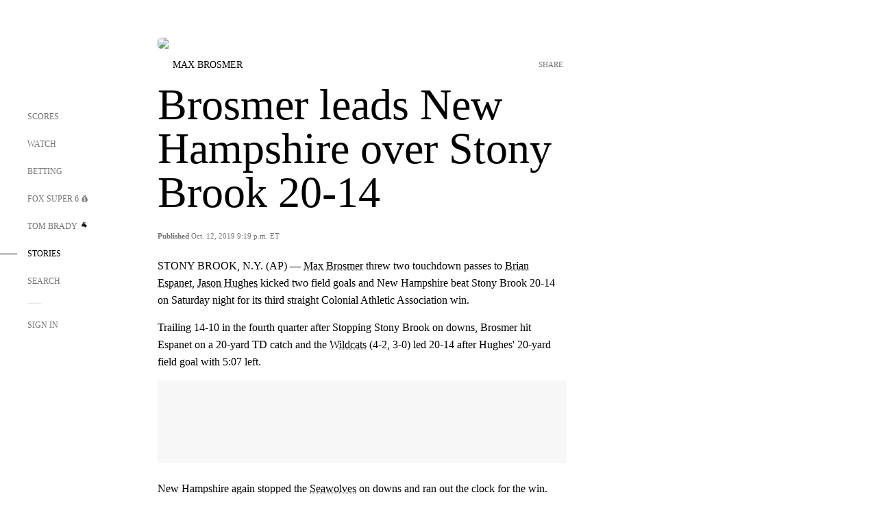

--- FILE ---
content_type: text/html;charset=utf-8
request_url: https://www.foxsports.com/stories/college-football/brosmer-leads-new-hampshire-over-stony-brook-20-14
body_size: 48651
content:
<!DOCTYPE html><html  lang="en-US" prefix="og: &quot;http://ogp.me/ns# fb: http://ogp.me/ns/fb#&quot;"><head><meta charset="UTF-8">
<meta name="viewport" content="width=device-width, initial-scale=1.0, maximum-scale=5.0, minimum-scale=1.0, user-scalable=yes">
<script type="importmap">{"imports":{"#entry":"/_nuxt/uF9dytqq.js"}}</script>
<title>Brosmer leads New Hampshire over Stony Brook 20-14 | FOX Sports</title>
<link rel="preconnect" href="https://statics.foxsports.com/static/orion/" crossorigin="anonymous">
<link rel="preconnect" href="https://fonts.googleapis.com" crossorigin="anonymous">
<link rel="preconnect" href="https://tags.tiqcdn.com/utag/foxcorp/fscom-main/prod/utag.js">
<link rel="preconnect" href="https://global.ketchcdn.com">
<link rel="preconnect" href="https://cdn.ketchjs.com">
<link rel="preconnect" href="https://www.google-analytics.com/analytics.js">
<link rel="preconnect" href="https://www.googletagmanager.com">
<link rel="preconnect" href="https://www.gstatic.com">
<link rel="preconnect" href="https://cdn.segment.com">
<script type="text/javascript" async>!function() {
            window.semaphore=window.semaphore || [],
            window.ketch=function() {
              window.semaphore.push(arguments)
            };
            var e=document.createElement("script");
            e.type="text/javascript",
            e.src="https://global.ketchcdn.com/web/v3/config/fds/fox_sports_web_fscom/boot.js",
            e.defer=e.async=!0,
            document.getElementsByTagName("head")[0].appendChild(e)
          }();</script>
<script type="text/javascript" async>(function(d, h){
            var apiKey = "d05807e0a0814e4fb0e91401ac0367d5"
            // TODO: Set a timeout in milliseconds for the anti-flicker.
            var timeout = 1000; 
            // Hides the page and loads the script. Shows page if script fails to load,
            // otherwise the script shows the page.
            var id = "amp-exp-css";
            try {
              if (!d.getElementById(id)) {
                var st = d.createElement("style");
                st.id = id;
                st.innerText = "* { visibility: hidden !important; background-image: none !important; }";
                h.appendChild(st);
                window.setTimeout(function () {st.remove()}, timeout);
                var sc = d.createElement("script");
                sc.src = "https://cdn.amplitude.com/script/"+apiKey+".experiment.js";
                sc.async = true;
                sc.onerror = function () {st.remove()};
                h.insertBefore(sc, d.currentScript || h.lastChild);
              }
            } catch {console.error(e)}
          })(document, document.head);</script>
<script src="//strike.fox.com/static/sports/display/loader.js" async data-hid="strike-script"></script>
<script type="text/javascript" async data-hid="heap">(function () {
        let t=0,s=50
        function x(d){if(localStorage.xid||t>10000){d();return}t+=s;setTimeout(()=>{x(d)},s)}
        x(() => {
          window.heap=window.heap||[],heap.load=function(e,t){window.heap.appid = e,
          window.heap.config = t = t ||
          {};var r=t.forceSSL||"https:"===document.location.protocol,a=document.createElement("script");
          a.type="text/javascript",a.async=!0,a.src=(r?"https:":"http:")+"//cdn.heapanalytics.com/js/heap-"+e+".js";
          var n=document.getElementsByTagName("script")[0];n.parentNode.insertBefore(a,n);
          for(var o=function(e){return function(){heap.push([e].concat(Array.prototype.slice.call(arguments, 0)))}},
          p=["addEventProperties","addUserProperties","clearEventProperties","identify","removeEventProperty","setEventProperties","track","unsetEventProperty"],
          c=0;c<p.length;c++)heap[p[c]]=o(p[c])};
          heap.load("479232849", {rewrite: function(props) {
              if (props.event_properties) {
                if (!props.event_properties.custom) {
                    props.event_properties.custom = {};
                }
                props.event_properties.custom = Object.assign({}, props.event_properties.custom, {original_user_id: heap.userId});
              }
              return props;
            }
          });
          var id=localStorage._WIS_userJWT && JSON.parse(localStorage._WIS_userJWT).item.profileId
          if(id){heap.identify(id)}
        })
      })()
    </script>
<link rel="stylesheet" href="https://fonts.googleapis.com/css?family=Open+Sans:400,400i,600,600i,700,700i,800,800i&display=swap" media="print" onload="this.onload=null;this.removeAttribute(&quot;media&quot;);">
<style>.nav-item-container[data-v-6cc44afe]{cursor:pointer}.nav-item-container .horizontal-nav-item[data-v-6cc44afe]{transition:color .15s ease-out}.nav-item-container .link-forward[data-v-6cc44afe]{height:20px;transition:transform .15s ease-out;width:20px}.nav-item-container:hover .horizontal-nav-item[data-v-6cc44afe]{color:#000}.nav-item-container:hover .link-forward[data-v-6cc44afe]{transform:translate(4px)}</style>
<style>.footer-title[data-v-1e8d06a1]{padding:0 0 15px;text-transform:uppercase}.footer-title[data-v-1e8d06a1],.item-title[data-v-1e8d06a1]{font-family:FANtastic-FOX-Cond;font-size:14px}</style>
<style>.footer-regions-columns[data-v-4f828922]{display:flex;justify-content:space-between;justify-self:end;padding:26px 0 0;width:100%}</style>
<style>.footer-region[data-v-0bde84a8]{border-top:1px solid rgba(5,5,5,.1)}</style>
<style>.personalized-newsletter-wrapper[data-v-45455246]{padding:20px 15px}.personalized-newsletter[data-v-45455246]{background:#0059b5;bottom:0;color:#fff;gap:20px;height:102px;left:0;padding:20px 15px;position:fixed;width:100vw;z-index:10}@media only screen and (max-width:767px){.personalized-newsletter[data-v-45455246]{flex-direction:row;flex-wrap:wrap;gap:12px;height:120px;width:auto}}.entities[data-v-45455246]{display:flex;flex-wrap:wrap;justify-content:center;max-width:130px}@media only screen and (max-width:767px){.entities[data-v-45455246]{flex:1 1 30%;max-width:80px;max-width:100px}}.details[data-v-45455246]{max-width:380px}@media only screen and (max-width:767px){.details[data-v-45455246]{flex:1 1 50%;max-width:100%}}.sign-up[data-v-45455246]{align-items:center;background:#000;border-radius:70px;display:flex;font-size:14px;gap:5px;height:30px;justify-content:center;padding:10px 20px;width:110px}@media only screen and (max-width:767px){.sign-up[data-v-45455246]{width:100%}}.title[data-v-45455246]{font-size:23px;margin-bottom:7.5px}@media only screen and (max-width:767px){.title[data-v-45455246]{font-size:14px}}.desc[data-v-45455246]{font-size:14px}@media only screen and (max-width:767px){.desc[data-v-45455246]{font-size:12px}}.image-logo-container[data-v-45455246]{background:linear-gradient(0deg,#0003,#0003),#0059b5;border:1px solid #000;border-radius:50%;box-sizing:border-box;height:51px;margin-left:-8px;overflow:hidden;padding:5px;width:51px}.image-logo-container img[data-v-45455246]{width:100%}@media only screen and (max-width:767px){.image-logo-container[data-v-45455246]{height:34px;width:34px}}.close-icon-white[data-v-45455246]{align-self:flex-start;display:flex;height:12px;opacity:.6;width:12px}@media only screen and (min-width:768px){.close-icon-white[data-v-45455246]{position:absolute;right:75px}}</style>
<style>.fscom-container.layout-article-content .ap-layout[data-v-bdcf8c76]{margin-left:auto;margin-right:auto;padding-left:0}</style>
<style>.no-padding[data-v-746446fd]{padding:0}.content-type-display[data-v-746446fd]{border-bottom:1px solid #e5e5e5;padding:15px 0 5px}.reactions-container[data-v-746446fd]{color:#0059b5;display:flex;font-weight:400;gap:10px}</style>
<style>.ar[data-v-cacb8665]{display:flex;grid-gap:15px;align-items:center;padding-bottom:20px;transition:all .3s}.ar.event-ar[data-v-cacb8665]{grid-gap:10px}.ar img.img-fluid[data-v-cacb8665]{border-radius:5px;height:auto;max-height:61px;min-width:108px;-o-object-fit:cover;object-fit:cover;transition:transform .3s ease}.ar .article-title[data-v-cacb8665],.ar h3[data-v-cacb8665]{padding:0;transition:all .3s}.ar:hover .article-title[data-v-cacb8665],.ar:hover h3[data-v-cacb8665]{color:#474747;text-decoration:underline}.carousel__slide[data-v-cacb8665],ul[data-v-cacb8665]{flex-direction:column}.carousel__slide[data-v-cacb8665]{justify-content:flex-start}</style>
<style>@media screen and (max-width:768px){.no-data-message[data-v-f6bfd3c1]{height:500px}}</style>
<style>.no-separator[data-v-5b59eb7a]{padding-left:0}.no-separator[data-v-5b59eb7a]:before{content:""}.feed-header-container[data-v-5b59eb7a]{color:#000;gap:16px;grid-template-columns:auto;grid-template-rows:16px auto 31px;height:auto;min-height:auto;position:relative}.feed-header-container .info-text[data-v-5b59eb7a]{align-self:center;color:#757575}</style>
<style>.f-l[data-v-c5a94214]{animation:pulsate-c5a94214 2s infinite both;transition:all .3s}@keyframes pulsate-c5a94214{0%,to{opacity:1}50%{opacity:.6}}</style>
<style>.interaction-bar-container[data-v-b4f021e6]{color:#0059b5;display:flex;font-weight:400;gap:10px}.interaction-bar-container .comments-container[data-v-b4f021e6]{align-items:center;border:1px solid #e5e5e5;border-radius:100px;box-sizing:border-box;display:flex;font-family:ProximaNova;font-size:12px;gap:3px;height:28px;padding:0 10px}</style>
<style>.contributor-accordion[data-v-2958d9fc]{align-items:center;border-bottom:1px solid #e5e5e5;cursor:pointer;display:flex;justify-content:space-between;margin-bottom:10px;padding-bottom:20px}.contributor-wrapper[data-v-2958d9fc]{justify-content:space-between;position:relative;width:100%}.article-contributors.is-acc .contributor-wrapper[data-v-2958d9fc]:after{background:#e5e5e5;bottom:0;content:"";display:block;height:1px;position:absolute;right:0;width:calc(100% - 46px)}.contributor-accordion-images[data-v-2958d9fc]{display:flex}.headshot-wrapper[data-v-2958d9fc]{background-color:#fff}.headshot-wrapper+.headshot-wrapper[data-v-2958d9fc]{margin-left:-15px}.is-collapsed[data-v-2958d9fc]{display:none}.button-favorite[data-v-2958d9fc]{background:transparent;border:none;height:36px;padding:0;width:36px}.button-favorite .favorite-star[data-v-2958d9fc]{height:20px;width:20px}.contributor-fav[data-v-2958d9fc]{align-items:center;display:flex}.contributor-wrapper[data-v-2958d9fc]:last-child:after{background:#e5e5e5;bottom:0;content:"";display:block;height:1px;position:absolute;right:0;width:100%!important}.add-contr[data-v-2958d9fc]{border-bottom:1px solid #e5e5e5}</style>
<style>.next-article-toast[data-v-a82f6483]{background:#fff;bottom:0;box-shadow:0 0 10px #00000026;height:84px;justify-content:center;left:0;padding:0 25px 10px;position:fixed;right:0;z-index:2}.next-article-toast .text[data-v-a82f6483]{padding-top:10px}.next-article-toast.adhesion-unit-present[data-v-a82f6483]{bottom:50px}img[data-v-a82f6483]{padding:20px 10px 0 0}.link-forward[data-v-a82f6483]{position:relative;right:2;top:35px}.title[data-v-a82f6483]{display:-webkit-box;overflow:hidden;-webkit-line-clamp:2;-webkit-box-orient:vertical}</style>
<style>.entity-fav-icon[data-v-5af20ebe]{margin-left:12px}</style>
<style>.external-comments-container[data-v-14082917]{overflow-x:scroll;position:relative;-ms-overflow-style:none;scrollbar-width:none}.external-comments-container[data-v-14082917]::-webkit-scrollbar{display:none}@media screen and (min-width:1024px){.external-comments-container[data-v-14082917]{max-width:647px}}.external-comments-overlay[data-v-14082917]{background:transparent;border:none;cursor:pointer;inset:0;padding:0;position:absolute;z-index:1}</style>
<link rel="stylesheet" href="/_nuxt/entry.DSPFf9Jp.css" crossorigin>
<link rel="stylesheet" href="/_nuxt/StoryBadge.CJLgiN5c.css" crossorigin>
<link rel="stylesheet" href="/_nuxt/filterSingleArticleProps.COzj8dLw.css" crossorigin>
<link rel="stylesheet" href="/_nuxt/NextArticleToast.DLvQdXFU.css" crossorigin>
<link rel="stylesheet" href="/_nuxt/TrendingArticles.DPccI0BZ.css" crossorigin>
<link rel="stylesheet" href="/_nuxt/carousel.DfvV8wSQ.css" crossorigin>
<link rel="preload" href="https://statics.foxsports.com/static/orion/fonts/fs-FANtastic-FOX/FS-FANtastic-FOX.woff2" as="font" crossorigin="anonymous">
<link rel="preload" href="https://statics.foxsports.com/static/orion/fonts/fs-FANtastic-FOX-Cond/FS-FANtastic-FOX-Cond.woff2" as="font" crossorigin="anonymous">
<link rel="preload" href="https://statics.foxsports.com/static/orion/fonts/haas/HaasGrotTextR-55Roman.otf" as="font" crossorigin="anonymous">
<link rel="preload" href="https://statics.foxsports.com/static/orion/fonts/proxima-nova/ProximaNova-Regular.otf" as="font" crossorigin="anonymous">
<link rel="preload" as="image" href="https://statics.foxsports.com/static/orion/images/defaults/story-card.jpg" imagesrcset="https://statics.foxsports.com/static/orion/images/defaults/story-card.jpg, https://statics.foxsports.com/static/orion/images/defaults/story-card.jpg 2x" media="(min-width: 1024px)">
<link rel="preload" as="image" href="https://statics.foxsports.com/static/orion/images/defaults/story-card.jpg" imagesrcset="https://statics.foxsports.com/static/orion/images/defaults/story-card.jpg, https://statics.foxsports.com/static/orion/images/defaults/story-card.jpg 2x" media="(min-width: 500px) and (max-width: 768px)">
<link rel="preload" as="image" href="https://statics.foxsports.com/static/orion/images/defaults/story-card.jpg" imagesrcset="https://statics.foxsports.com/static/orion/images/defaults/story-card.jpg, https://statics.foxsports.com/static/orion/images/defaults/story-card.jpg 2x" media="(min-width: 768px) and (max-width: 1023px)">
<link rel="preload" as="image" href="https://statics.foxsports.com/static/orion/images/defaults/story-card.jpg" imagesrcset="https://statics.foxsports.com/static/orion/images/defaults/story-card.jpg, https://statics.foxsports.com/static/orion/images/defaults/story-card.jpg 2x" media="(max-width: 499px)">
<link rel="modulepreload" as="script" crossorigin href="/_nuxt/uF9dytqq.js">
<link rel="modulepreload" as="script" crossorigin href="/_nuxt/UDLl1x7k.js">
<link rel="modulepreload" as="script" crossorigin href="/_nuxt/9EQj_YR7.js">
<link rel="modulepreload" as="script" crossorigin href="/_nuxt/DKfimjEE.js">
<link rel="modulepreload" as="script" crossorigin href="/_nuxt/B_9NSM9v.js">
<link rel="modulepreload" as="script" crossorigin href="/_nuxt/flpufBj8.js">
<link rel="modulepreload" as="script" crossorigin href="/_nuxt/ChG3eLJ9.js">
<link rel="modulepreload" as="script" crossorigin href="/_nuxt/BemOjWoH.js">
<link rel="modulepreload" as="script" crossorigin href="/_nuxt/LJT57rfc.js">
<link rel="modulepreload" as="script" crossorigin href="/_nuxt/8uEoLh64.js">
<link rel="modulepreload" as="script" crossorigin href="/_nuxt/DrOPTG0J.js">
<link rel="modulepreload" as="script" crossorigin href="/_nuxt/CPwDztP1.js">
<link rel="modulepreload" as="script" crossorigin href="/_nuxt/BylnaH6S.js">
<link rel="modulepreload" as="script" crossorigin href="/_nuxt/DDVMjp5N.js">
<link rel="modulepreload" as="script" crossorigin href="/_nuxt/DvMBCncC.js">
<link rel="modulepreload" as="script" crossorigin href="/_nuxt/C1IYjFJt.js">
<link rel="modulepreload" as="script" crossorigin href="/_nuxt/CCCUfbIX.js">
<link rel="modulepreload" as="script" crossorigin href="/_nuxt/N8-QomvG.js">
<link rel="modulepreload" as="script" crossorigin href="/_nuxt/BRmRQSeB.js">
<link rel="modulepreload" as="script" crossorigin href="/_nuxt/CPcgIbBu.js">
<link rel="modulepreload" as="script" crossorigin href="/_nuxt/B40iGseY.js">
<link rel="modulepreload" as="script" crossorigin href="/_nuxt/B62yTzzz.js">
<link rel="modulepreload" as="script" crossorigin href="/_nuxt/DxLoiGhy.js">
<link rel="modulepreload" as="script" crossorigin href="/_nuxt/BOVWJ5_K.js">
<link rel="modulepreload" as="script" crossorigin href="/_nuxt/OIdKG0IM.js">
<link rel="modulepreload" as="script" crossorigin href="/_nuxt/CSo1R0D2.js">
<link rel="modulepreload" as="script" crossorigin href="/_nuxt/Pq7N0dlD.js">
<link rel="modulepreload" as="script" crossorigin href="/_nuxt/C6oUdzTU.js">
<link rel="modulepreload" as="script" crossorigin href="/_nuxt/BBHjEFBg.js">
<link rel="modulepreload" as="script" crossorigin href="/_nuxt/CKucIgbB.js">
<link rel="modulepreload" as="script" crossorigin href="/_nuxt/D7AYH7Og.js">
<link rel="modulepreload" as="script" crossorigin href="/_nuxt/DxTm1C7a.js">
<script src="https://b2b-static.oddschecker.com/oc-widgets/oc-connect-widget/index.js" defer type="module" data-hid="fairplay"></script>
<script type="text/javascript" src="https://prod.fennec.atp.fox/js/fennec.js" defer></script>
<script src="https://statics.foxsports.com/static/orion/js/segment-analytics.js" defer data-hid="segment"></script>
<script src="https://statics.foxsports.com/static/orion/js/video-loader.js" defer data-hid="videoLoader"></script>
<link rel="dns-prefetch" href="https://cdn.heapanalytics.com">
<link rel="dns-prefetch" href="//static.chartbeat.com">
<link rel="dns-prefetch" href="https://prod.fennec.atp.fox/js/fennec.js">
<link rel="dns-prefetch" href="https://d2yyd1h5u9mauk.cloudfront.net">
<link rel="dns-prefetch" href="https://snippet.minute.ly">
<link rel="dns-prefetch" href="//player.fox.com">
<link rel="dns-prefetch" href="https://b.fssta.com">
<link rel="dns-prefetch" href="https://a57.foxsports.com">
<link rel="dns-prefetch" href="https://www.youtube.com">
<link rel="dns-prefetch" href="//strike.fox.com/static/sports">
<link rel="dns-prefetch" href="//cdn.taboola.com">
<link rel="dns-prefetch" href="//apv-launcher.minute.ly">
<link rel="dns-prefetch" href="https://apv-static.minute.ly">
<link rel="prefetch" as="style" crossorigin href="/_nuxt/VideoTags.BolR0GUa.css">
<link rel="prefetch" as="style" crossorigin href="/_nuxt/VideoPlaylistItem.DPbdiSSf.css">
<link rel="prefetch" as="script" crossorigin href="/_nuxt/B_L6sQYI.js">
<link rel="prefetch" as="script" crossorigin href="/_nuxt/goTRVQ9q.js">
<link rel="prefetch" as="script" crossorigin href="/_nuxt/Cvj6lyJR.js">
<link rel="prefetch" as="script" crossorigin href="/_nuxt/B0EffI4M.js">
<link rel="prefetch" as="script" crossorigin href="/_nuxt/CHJNrcc6.js">
<link rel="prefetch" as="script" crossorigin href="/_nuxt/UAxYFGYq.js">
<link rel="prefetch" as="script" crossorigin href="/_nuxt/DGjkoeYl.js">
<link rel="prefetch" as="script" crossorigin href="/_nuxt/DQa2BVRg.js">
<link rel="prefetch" as="script" crossorigin href="/_nuxt/cbcfn19W.js">
<link rel="prefetch" as="script" crossorigin href="/_nuxt/BlEeQn-_.js">
<link rel="prefetch" as="script" crossorigin href="/_nuxt/DlkvQl0i.js">
<link rel="prefetch" as="script" crossorigin href="/_nuxt/DZCrth6a.js">
<link rel="prefetch" as="style" crossorigin href="/_nuxt/event-player-pill.BBuFP1gU.css">
<link rel="prefetch" as="style" crossorigin href="/_nuxt/NewsPost.Dv77q0r9.css">
<link rel="prefetch" as="style" crossorigin href="/_nuxt/VideoFooterCarousel.B3k6ubie.css">
<link rel="prefetch" as="style" crossorigin href="/_nuxt/navService.BvBs5Vwi.css">
<link rel="prefetch" as="style" crossorigin href="/_nuxt/SecondaryNavigationContent.BlPmQdjq.css">
<link rel="prefetch" as="script" crossorigin href="/_nuxt/DDSd1g-B.js">
<link rel="prefetch" as="script" crossorigin href="/_nuxt/DBUfcOqV.js">
<link rel="prefetch" as="script" crossorigin href="/_nuxt/CzICVTPq.js">
<link rel="prefetch" as="script" crossorigin href="/_nuxt/BqJVEzGB.js">
<link rel="prefetch" as="script" crossorigin href="/_nuxt/iCfYwmyf.js">
<link rel="prefetch" as="script" crossorigin href="/_nuxt/BA6oEyIu.js">
<link rel="prefetch" as="script" crossorigin href="/_nuxt/BP0WAZda.js">
<link rel="prefetch" as="script" crossorigin href="/_nuxt/DWdhdNEn.js">
<link rel="prefetch" as="script" crossorigin href="/_nuxt/B9csEMMa.js">
<link rel="prefetch" as="script" crossorigin href="/_nuxt/B8L3eyHv.js">
<link rel="prefetch" as="script" crossorigin href="/_nuxt/By_9kbMl.js">
<link rel="prefetch" as="script" crossorigin href="/_nuxt/DuO3R9gQ.js">
<link rel="prefetch" as="script" crossorigin href="/_nuxt/B7L_cy1_.js">
<link rel="prefetch" as="script" crossorigin href="/_nuxt/DN--Sact.js">
<link rel="prefetch" as="script" crossorigin href="/_nuxt/CiZ8yY5j.js">
<link rel="prefetch" as="script" crossorigin href="/_nuxt/CptzKmlz.js">
<link rel="prefetch" as="script" crossorigin href="/_nuxt/CM7fF6YE.js">
<link rel="prefetch" as="script" crossorigin href="/_nuxt/DBhpVf5L.js">
<link rel="prefetch" as="script" crossorigin href="/_nuxt/C46SbgZN.js">
<link rel="prefetch" as="script" crossorigin href="/_nuxt/BDvncwkP.js">
<link rel="prefetch" as="script" crossorigin href="/_nuxt/BXXBQYRs.js">
<link rel="prefetch" as="script" crossorigin href="/_nuxt/W1xi6m-g.js">
<link rel="prefetch" as="script" crossorigin href="/_nuxt/BLU51144.js">
<link rel="prefetch" as="script" crossorigin href="/_nuxt/CJBzltZI.js">
<link rel="prefetch" as="script" crossorigin href="/_nuxt/CGGwF5II.js">
<link rel="prefetch" as="script" crossorigin href="/_nuxt/DwCRWsfP.js">
<link rel="prefetch" as="script" crossorigin href="/_nuxt/B-zNxOhj.js">
<link rel="prefetch" as="script" crossorigin href="/_nuxt/zbChqe46.js">
<link rel="prefetch" as="script" crossorigin href="/_nuxt/i4SwtdXG.js">
<link rel="prefetch" as="script" crossorigin href="/_nuxt/BIhd1HD_.js">
<link rel="prefetch" as="script" crossorigin href="/_nuxt/CPqVAgrY.js">
<link rel="prefetch" as="script" crossorigin href="/_nuxt/ChjWH6Zp.js">
<link rel="prefetch" as="script" crossorigin href="/_nuxt/CqqG08aw.js">
<link rel="prefetch" as="script" crossorigin href="/_nuxt/BLPk-hnI.js">
<link rel="prefetch" as="script" crossorigin href="/_nuxt/D31R2Umi.js">
<link rel="prefetch" as="script" crossorigin href="/_nuxt/CT9bQIw6.js">
<link rel="prefetch" as="script" crossorigin href="/_nuxt/oVscPNHT.js">
<link rel="prefetch" as="script" crossorigin href="/_nuxt/BgpjVBC_.js">
<link rel="prefetch" as="script" crossorigin href="/_nuxt/Byd4bgoO.js">
<link rel="prefetch" as="script" crossorigin href="/_nuxt/CVJ9AKwz.js">
<link rel="prefetch" as="script" crossorigin href="/_nuxt/3fCBDSBr.js">
<link rel="prefetch" as="script" crossorigin href="/_nuxt/EIstahwy.js">
<link rel="prefetch" as="script" crossorigin href="/_nuxt/DlJwQ9E4.js">
<link rel="prefetch" as="script" crossorigin href="/_nuxt/CRxdDjmM.js">
<link rel="prefetch" as="script" crossorigin href="/_nuxt/BHHmyx31.js">
<link rel="prefetch" as="script" crossorigin href="/_nuxt/aUTN9F48.js">
<link rel="prefetch" as="script" crossorigin href="/_nuxt/qykjrl_c.js">
<link rel="prefetch" as="script" crossorigin href="/_nuxt/DiCL1EVL.js">
<link rel="prefetch" as="script" crossorigin href="/_nuxt/X8MXzexR.js">
<link rel="prefetch" as="script" crossorigin href="/_nuxt/Bql5Fv0o.js">
<link rel="prefetch" as="script" crossorigin href="/_nuxt/90hM1iiA.js">
<link rel="prefetch" as="script" crossorigin href="/_nuxt/B0Z0cSNO.js">
<link rel="prefetch" as="script" crossorigin href="/_nuxt/F4YxWZqG.js">
<link rel="prefetch" as="script" crossorigin href="/_nuxt/DxlpCEy4.js">
<link rel="prefetch" as="script" crossorigin href="/_nuxt/aewH-ILO.js">
<link rel="prefetch" as="script" crossorigin href="/_nuxt/B8W03q_o.js">
<link rel="prefetch" as="script" crossorigin href="/_nuxt/BrBbAmBs.js">
<link rel="prefetch" as="script" crossorigin href="/_nuxt/2uwKOTP8.js">
<link rel="prefetch" as="script" crossorigin href="/_nuxt/C1dzas1m.js">
<link rel="prefetch" as="script" crossorigin href="/_nuxt/Dwp0Ba1p.js">
<link rel="prefetch" as="script" crossorigin href="/_nuxt/36skOmO6.js">
<link rel="prefetch" as="script" crossorigin href="/_nuxt/BWhUnIRx.js">
<link rel="prefetch" as="script" crossorigin href="/_nuxt/D0CEoi_H.js">
<link rel="prefetch" as="script" crossorigin href="/_nuxt/BDS0YSdK.js">
<link rel="prefetch" as="script" crossorigin href="/_nuxt/CB9JAQ57.js">
<link rel="prefetch" as="script" crossorigin href="/_nuxt/B-o8qXbS.js">
<link rel="prefetch" as="script" crossorigin href="/_nuxt/DCrNZysY.js">
<link rel="prefetch" as="style" crossorigin href="/_nuxt/LeaguePage.DHo0CRNx.css">
<link rel="prefetch" as="style" crossorigin href="/_nuxt/ExpandedView.CX7mx7CA.css">
<link rel="prefetch" as="style" crossorigin href="/_nuxt/Bracket.ByBgTwwT.css">
<link rel="prefetch" as="script" crossorigin href="/_nuxt/spDMAIbX.js">
<link rel="prefetch" as="script" crossorigin href="/_nuxt/B3poqJ-H.js">
<link rel="prefetch" as="script" crossorigin href="/_nuxt/DlAE6SYT.js">
<link rel="prefetch" as="script" crossorigin href="/_nuxt/oyJBWrI6.js">
<link rel="prefetch" as="script" crossorigin href="/_nuxt/BlcW9bxx.js">
<link rel="prefetch" as="script" crossorigin href="/_nuxt/BQPlny2J.js">
<link rel="prefetch" as="script" crossorigin href="/_nuxt/i202b--O.js">
<link rel="prefetch" as="script" crossorigin href="/_nuxt/1lAdd_8f.js">
<link rel="prefetch" as="script" crossorigin href="/_nuxt/aI6VOrRg.js">
<link rel="prefetch" as="script" crossorigin href="/_nuxt/D73vHhw8.js">
<link rel="prefetch" as="script" crossorigin href="/_nuxt/D__6wWzB.js">
<link rel="prefetch" as="style" crossorigin href="/_nuxt/scores-page._PwDqn9X.css">
<link rel="prefetch" as="script" crossorigin href="/_nuxt/DS3_Oljs.js">
<link rel="prefetch" as="script" crossorigin href="/_nuxt/Bj0Pt1Pn.js">
<link rel="prefetch" as="script" crossorigin href="/_nuxt/DIMaGPR1.js">
<link rel="prefetch" as="script" crossorigin href="/_nuxt/DHK5GWaJ.js">
<link rel="prefetch" as="script" crossorigin href="/_nuxt/H0tCiLnH.js">
<link rel="prefetch" as="script" crossorigin href="/_nuxt/BZ_3EK2d.js">
<link rel="prefetch" as="script" crossorigin href="/_nuxt/CGDEzLM5.js">
<link rel="prefetch" as="script" crossorigin href="/_nuxt/v-totZN6.js">
<link rel="prefetch" as="script" crossorigin href="/_nuxt/BsmB2GAz.js">
<link rel="prefetch" as="script" crossorigin href="/_nuxt/X-BxfUY3.js">
<link rel="prefetch" as="script" crossorigin href="/_nuxt/DUyuPxH3.js">
<link rel="prefetch" as="script" crossorigin href="/_nuxt/Duz-7u6E.js">
<link rel="prefetch" as="script" crossorigin href="/_nuxt/CoSIj2IQ.js">
<link rel="prefetch" as="script" crossorigin href="/_nuxt/DG96JBZc.js">
<link rel="prefetch" as="style" crossorigin href="/_nuxt/EventPage.8en7I9F_.css">
<link rel="prefetch" as="script" crossorigin href="/_nuxt/hVGZ1VYu.js">
<link rel="prefetch" as="script" crossorigin href="/_nuxt/Dy5VeddH.js">
<link rel="prefetch" as="script" crossorigin href="/_nuxt/CE119TSl.js">
<link rel="prefetch" as="script" crossorigin href="/_nuxt/C-1G9FS8.js">
<link rel="prefetch" as="script" crossorigin href="/_nuxt/BxYM8Hqy.js">
<link rel="prefetch" as="script" crossorigin href="/_nuxt/CNQmKah7.js">
<link rel="prefetch" as="script" crossorigin href="/_nuxt/ClwFfVbA.js">
<link rel="prefetch" as="script" crossorigin href="/_nuxt/5HYSz8z2.js">
<link rel="prefetch" as="script" crossorigin href="/_nuxt/De8x644P.js">
<link rel="prefetch" as="script" crossorigin href="/_nuxt/Tx1iXb-L.js">
<link rel="prefetch" as="script" crossorigin href="/_nuxt/D5-IWO6e.js">
<link rel="prefetch" as="script" crossorigin href="/_nuxt/CDummHjN.js">
<link rel="prefetch" as="style" crossorigin href="/_nuxt/GolfScorecard.ZP5qeE3P.css">
<link rel="prefetch" as="script" crossorigin href="/_nuxt/D8TczEap.js">
<link rel="prefetch" as="style" crossorigin href="/_nuxt/PressPassLayout.BDGs0WvY.css">
<link rel="prefetch" as="script" crossorigin href="/_nuxt/BImZeXP9.js">
<link rel="prefetch" as="script" crossorigin href="/_nuxt/b81LXJ2A.js">
<link rel="prefetch" as="script" crossorigin href="/_nuxt/BgsAn3KO.js">
<link rel="prefetch" as="script" crossorigin href="/_nuxt/CljaJdyr.js">
<link rel="prefetch" as="script" crossorigin href="/_nuxt/DXkJdcUE.js">
<link rel="prefetch" as="script" crossorigin href="/_nuxt/C_HipjBA.js">
<link rel="prefetch" as="script" crossorigin href="/_nuxt/rjvMKfaX.js">
<link rel="prefetch" as="style" crossorigin href="/_nuxt/WebViewSocial.ntOc5eCc.css">
<link rel="prefetch" as="script" crossorigin href="/_nuxt/BS13BcbV.js">
<link rel="prefetch" as="script" crossorigin href="/_nuxt/DovXq3Nf.js">
<link rel="prefetch" as="script" crossorigin href="/_nuxt/Xv7r7ONY.js">
<link rel="prefetch" as="script" crossorigin href="/_nuxt/C-NX93px.js">
<link rel="prefetch" as="script" crossorigin href="/_nuxt/wX5FT-EC.js">
<link rel="prefetch" as="script" crossorigin href="/_nuxt/CgUuMd-F.js">
<link rel="prefetch" as="script" crossorigin href="/_nuxt/DcKRcojk.js">
<link rel="prefetch" as="script" crossorigin href="/_nuxt/D5enTiuu.js">
<link rel="prefetch" as="script" crossorigin href="/_nuxt/BZgIVDb3.js">
<link rel="prefetch" as="script" crossorigin href="/_nuxt/W6iKoDBF.js">
<link rel="prefetch" as="script" crossorigin href="/_nuxt/BJlUqlew.js">
<link rel="prefetch" as="script" crossorigin href="/_nuxt/Bh9GulPD.js">
<link rel="prefetch" as="style" crossorigin href="/_nuxt/Super6.DEFxfjw3.css">
<link rel="prefetch" as="style" crossorigin href="/_nuxt/super6NavService.DDcNB3nq.css">
<link rel="prefetch" as="script" crossorigin href="/_nuxt/D7m3x6f6.js">
<link rel="prefetch" as="script" crossorigin href="/_nuxt/DLR09ZEH.js">
<link rel="prefetch" as="script" crossorigin href="/_nuxt/B4zVjd92.js">
<link rel="prefetch" as="script" crossorigin href="/_nuxt/C4qt7s6L.js">
<link rel="prefetch" as="script" crossorigin href="/_nuxt/wbom_Yf8.js">
<link rel="prefetch" as="script" crossorigin href="/_nuxt/DpHegkxM.js">
<link rel="prefetch" as="script" crossorigin href="/_nuxt/k5OOftPZ.js">
<link rel="prefetch" as="script" crossorigin href="/_nuxt/DJaQ-sFs.js">
<link rel="prefetch" as="style" crossorigin href="/_nuxt/MyPicks.hDBwvZdv.css">
<link rel="prefetch" as="style" crossorigin href="/_nuxt/RangeInput.DXsnbpIa.css">
<link rel="prefetch" as="script" crossorigin href="/_nuxt/C_TpddW8.js">
<link rel="prefetch" as="script" crossorigin href="/_nuxt/CMzc-pVB.js">
<link rel="prefetch" as="script" crossorigin href="/_nuxt/BSJe3SvG.js">
<link rel="prefetch" as="script" crossorigin href="/_nuxt/WmlI43tH.js">
<link rel="prefetch" as="script" crossorigin href="/_nuxt/fA4FEhYu.js">
<link rel="prefetch" as="style" crossorigin href="/_nuxt/VideoContainer.D-41S7cZ.css">
<link rel="prefetch" as="script" crossorigin href="/_nuxt/BNuGOvqR.js">
<link rel="prefetch" as="script" crossorigin href="/_nuxt/BHYR_Fyx.js">
<link rel="prefetch" as="script" crossorigin href="/_nuxt/CjF18RFH.js">
<link rel="prefetch" as="script" crossorigin href="/_nuxt/BEWKq_qq.js">
<link rel="prefetch" as="script" crossorigin href="/_nuxt/NxbUKA8W.js">
<link rel="prefetch" as="script" crossorigin href="/_nuxt/Dc4CSSqT.js">
<link rel="prefetch" as="script" crossorigin href="/_nuxt/DU1W8u8E.js">
<link rel="prefetch" as="script" crossorigin href="/_nuxt/B1Iezcyh.js">
<link rel="prefetch" as="script" crossorigin href="/_nuxt/1vHs5x6H.js">
<link rel="prefetch" as="script" crossorigin href="/_nuxt/VZz937bd.js">
<link rel="prefetch" as="script" crossorigin href="/_nuxt/ucX1OjGa.js">
<link rel="prefetch" as="script" crossorigin href="/_nuxt/CWrVaMsE.js">
<link rel="prefetch" as="script" crossorigin href="/_nuxt/BjYQNlAO.js">
<link rel="prefetch" as="script" crossorigin href="/_nuxt/CTahL6Jt.js">
<link rel="prefetch" as="script" crossorigin href="/_nuxt/sptGkP0t.js">
<link rel="prefetch" as="script" crossorigin href="/_nuxt/ayeYEYi-.js">
<link rel="prefetch" as="script" crossorigin href="/_nuxt/BEoVusjn.js">
<link rel="prefetch" as="script" crossorigin href="/_nuxt/Ci5RFMhz.js">
<link rel="prefetch" as="script" crossorigin href="/_nuxt/fvNRImG-.js">
<link rel="prefetch" as="script" crossorigin href="/_nuxt/D4glGjRv.js">
<link rel="prefetch" as="script" crossorigin href="/_nuxt/B22foRNZ.js">
<link rel="prefetch" as="script" crossorigin href="/_nuxt/4tUb0uum.js">
<link rel="prefetch" as="script" crossorigin href="/_nuxt/COCX4ZGr.js">
<link rel="prefetch" as="script" crossorigin href="/_nuxt/gPm1QUlI.js">
<link rel="prefetch" as="script" crossorigin href="/_nuxt/Cyv_fRJG.js">
<link rel="prefetch" as="script" crossorigin href="/_nuxt/jHNp47MZ.js">
<link rel="prefetch" as="script" crossorigin href="/_nuxt/DbAYoome.js">
<link rel="prefetch" as="script" crossorigin href="/_nuxt/Ch7D6eCY.js">
<link rel="prefetch" as="script" crossorigin href="/_nuxt/pwCi2qYV.js">
<link rel="prefetch" as="style" crossorigin href="/_nuxt/FullWidthImage.BheUqYot.css">
<link rel="prefetch" as="script" crossorigin href="/_nuxt/tVHmJqhG.js">
<link rel="prefetch" as="script" crossorigin href="/_nuxt/bod5xuU_.js">
<link rel="prefetch" as="script" crossorigin href="/_nuxt/ByysN195.js">
<link rel="prefetch" as="script" crossorigin href="/_nuxt/DE6CY-Gm.js">
<link rel="prefetch" as="script" crossorigin href="/_nuxt/BarLpH3C.js">
<link rel="prefetch" as="script" crossorigin href="/_nuxt/C6F9aDj0.js">
<link rel="prefetch" as="script" crossorigin href="/_nuxt/b0a9q6Oa.js">
<link rel="prefetch" as="script" crossorigin href="/_nuxt/CfEL7IRh.js">
<link rel="prefetch" as="script" crossorigin href="/_nuxt/CPQMhUo2.js">
<link rel="prefetch" as="script" crossorigin href="/_nuxt/D5UenVDm.js">
<link rel="prefetch" as="script" crossorigin href="/_nuxt/BI4N630M.js">
<link rel="prefetch" as="script" crossorigin href="/_nuxt/EWP6r2Bb.js">
<link rel="prefetch" as="script" crossorigin href="/_nuxt/DyVfEnlN.js">
<link rel="prefetch" as="script" crossorigin href="/_nuxt/B0gJCexq.js">
<link rel="prefetch" as="script" crossorigin href="/_nuxt/BXZqzQOm.js">
<link rel="prefetch" as="script" crossorigin href="/_nuxt/DP8uuLpV.js">
<link rel="prefetch" as="script" crossorigin href="/_nuxt/G5jjXBs-.js">
<link rel="prefetch" as="script" crossorigin href="/_nuxt/B2Yrsars.js">
<link rel="prefetch" as="script" crossorigin href="/_nuxt/B7pwuT6O.js">
<link rel="prefetch" as="script" crossorigin href="/_nuxt/CBFhFG42.js">
<link rel="prefetch" as="script" crossorigin href="/_nuxt/B4muh9So.js">
<link rel="prefetch" as="script" crossorigin href="/_nuxt/Ca9Tnj-s.js">
<link rel="prefetch" as="script" crossorigin href="/_nuxt/9lZK2x7f.js">
<meta http-equiv="X-UA-Compatible" content="IE=edge,chrome=1">
<meta http-equiv="Content-Security-Policy" content="upgrade-insecure-requests">
<meta name="format-detection" content="telephone=no">
<meta name="mobile-web-app-capable" content="yes">
<meta name="apple-mobile-web-app-status-bar-style" content="black">
<meta name="msapplication-TileColor" content="#ffffff">
<meta name="theme-color" content="#ffffff">
<meta property="fb:pages" content="112638779551">
<link rel="apple-touch-icon" sizes="180x180" href="/apple-touch-icon.png">
<link rel="icon" href="/favicon.svg">
<link rel="icon" type="image/png" sizes="32x32" href="/favicon-32x32.png">
<link rel="icon" type="image/png" sizes="16x16" href="/favicon-16x16.png">
<link rel="manifest" href="/manifest.webmanifest" crossorigin="use-credentials">
<link rel="mask-icon" href="/safari-pinned-tab.svg" color="#454545">
<link rel="publisher" href="https://plus.google.com/+foxsports">
<link rel="amphtml" href="https://amp.foxsports.com/stories/college-football/brosmer-leads-new-hampshire-over-stony-brook-20-14">
<link rel="stylesheet preload" as="style" type="text/css" href="https://statics.foxsports.com/static/orion/css/story.min.css">
<link rel="canonical" href="https://www.foxsports.com/stories/college-football/brosmer-leads-new-hampshire-over-stony-brook-20-14">
<link rel="alternate" href="android-app://com.foxsports.android/fsapp/sport/stories/college-football/brosmer-leads-new-hampshire-over-stony-brook-20-14">
<script type="text/javascript" data-hid="ad-settings">window.adSettings = {"strike":{"pageTypeDict":{"super-6-webview":"super-6","team-index":"team","boxscore-updated-url":"event","shows":"show","special-event-page-subnav":"special-event","special-event-page":"special-event","live-channel":"watch","league-stats":"league","results":"event","watch-replay":"watch","subleague-futures":"league","event-schedule":"watch","scores-scorespath":"scores","betting-page":"odds","static":"homepage","watch-vertical-videoId":"watch","super-6-contest-view-entry":"super-6","league":"league","special-event-one-off-page":"topic","index":"homepage","super-6-home":"super-6","article":"story","racetrax":"event","show-replays":"watch","golfScorecard":"event","live-blog-category-canonical":"story","subleague":"league","foxsuper6widget":"super-6","personalities":"personality","fan-guide-webview":"special-event","league-futures":"league","video":"watch","replays":"watch","showsPage":"show","watchShows":"watch","live":"watch","scores-scorespath-subleague":"scores","soccer-leagues":"league","team-futures":"team","golf-boxscore":"event","watch-vertical-video-id":"watch","personalitiesPage":"personality","player-index":"athlete","odds-page":"odds","special-event-page-clean-subnav":"special-event","topics":"topic","all-articles":"story","special-event-page-clean-subview":"special-event","boxscore":"event","ap-article":"story","team-subnav":"team","player-subnav":"athlete","subleague-stats":"league","podcasts":"show","special-event-page-subview":"special-event","special-event-page-clean":"special-event","super-6-contest":"super-6","super-6-overall-view":"super-6","topics-topic":"topic","stories-cat":"story","videoVanityUrl":"watch"},"adhesionUnit":{"iosAdUnitTablet":"","androidAdUnitTablet":"","minutesToReEnable":10,"androidAdUnitMobile":"","blacklist":{"urls":["/big-noon-kickoff-experience","/instant-access","/provider/register","/newsletter","/mobile","/rss-feeds","/privacy-policy","/terms-of-use","/closed-captioning","/ppv-terms-of-use","/fox-super-6-how-to-play","/draftkings-pick-6-terms","/usfl-app","/about-cleatus-ai","/profile-updates","/2024-ufl-super-6-challenge-official-rules","/our-commitment-responsible-gambling","/recordkeeping","/end-user-license-agreement","/2025-liv-golf-miami-super-6-challenge-official-rules","/draftkings-osb-terms","/2024-nfl-network-international-super-6-challenge-official-rules","/big-noon-kickoff-5k-sweepstakes","/alaska-airlines","/draftkings-daily-fantasy-sports-terms","/draftkings-sportsbook-terms","/pp-test-3","/usfl-application-end-user-license-agreement","/whats-new","/find-fs1-on-your-tv"],"pageTypes":["super-6"]},"disabled":false,"iosAdUnitMobile":"","webAdUnitTablet":"adh","webAdUnitMobile":"adh","webAdUnitDesktop":"adh"},"channelName":"fsp","placements":{"news":{"webAdUnitTablet":"lb{index}","webAdUnitMobile":"ban{index}","webAdUnitDesktop":"ban{index}","frequency":5},"scores":{"mobileChipsPerRow":1,"chipsPerRow":3,"leagueOffset":1,"topFrequency":2,"eventChipsPerRow":2,"webAdUnitTablet":"lb{index}","webAdUnitMobile":"ban{index}","webAdUnitDesktop":"lb{index}","frequency":4},"videos":{"webAdUnitTablet":"lb{index}","webAdUnitMobile":"ban{index}","webAdUnitDesktop":"ban{index}","frequency":5},"recap":{"webAdUnitTablet":"lb{index}","webAdUnitMobile":"ban{index}","webAdUnitDesktop":"ban{index}"},"poll":{"adTimerSeconds":7},"article":{"right-rail":{"disabled":true,"webAdUnitTablet":"ban1","webAdUnitMobile":"ban1","webAdUnitDesktop":"ban1"},"body":{"numOfAds":20,"startIndex":1,"niva":{"startIndex":12,"webAdUnitTablet":"nivalb","webAdUnitMobile":"nivaban","webAdUnitDesktop":"nivaban"},"minCharCount":170,"webAdUnitTablet":"lb{index}","webAdUnitMobile":"ban{index}","webAdUnitDesktop":"ban{index}","frequency":4}},"replays":{"webAdUnitTablet":"lb{index}","webAdUnitMobile":"ban{index}","webAdUnitDesktop":"ban{index}","frequency":5},"feed":{"webAdUnitTablet":"lb{index}","webAdUnitMobile":"ban{index}","webAdUnitDesktop":"ban{index}"},"league-scores":{"mobileChipsPerRow":1,"chipsPerRow":3,"leagueOffset":1,"eventChipsPerRow":2,"webAdUnitTablet":"lb{index}","webAdUnitMobile":"ban{index}","webAdUnitDesktop":"ban{index}","frequency":4},"odds":{"numOfAds":2,"startIndex":0,"webAdUnitTablet":"lb{index}","webAdUnitMobile":"ban{index}","webAdUnitDesktop":"ban{index}","frequency":2},"live-blog":{"right-rail":{"disabled":true,"webAdUnitTablet":"ban1","webAdUnitMobile":"ban1","webAdUnitDesktop":"ban1"},"body":{"numOfAds":20,"startIndex":0,"niva":{"startIndex":4,"webAdUnitTablet":"nivalb","webAdUnitMobile":"nivaban","webAdUnitDesktop":"nivaban"},"intro":{"startIndex":1,"webAdUnitTablet":"lb1","webAdUnitMobile":"ban1","webAdUnitDesktop":"ban1"},"webAdUnitTablet":"lb{index}","webAdUnitMobile":"ban{index}","webAdUnitDesktop":"ban{index}","frequency":3}},"event":{"webAdUnitTablet":"lb{index}","webAdUnitMobile":"ban{index}","webAdUnitDesktop":"ban{index}"},"sfvod":{"webAdUnitTablet":"lb{index}","webAdUnitMobile":"ban{index}","webAdUnitDesktop":"ban{index}","frequency":5},"matchup":{"webAdUnitTablet":"lb{index}","webAdUnitMobile":"ban{index}","webAdUnitDesktop":"ban{index}"}},"scriptSrc":"//strike.fox.com/static/sports/display/loader.js"}}</script>
<script type="application/ld+json" defer>{"@context":"https://schema.org","@type":"NewsArticle","headline":"Brosmer leads New Hampshire over Stony Brook 20-14","speakable":{"@type":"SpeakableSpecification","xpath":["/html/head/title","/html/head/meta[@name='description']/@content"],"url":"https://www.foxsports.com/stories/college-football/brosmer-leads-new-hampshire-over-stony-brook-20-14"},"articleBody":"STONY BROOK, N.Y. (AP) — Max Brosmer threw two touchdown passes to Brian Espanet, Jason Hughes kicked two field goals and New Hampshire beat Stony Brook 20-14 on Saturday night for its third straight Colonial Athletic Association win. Trailing 14-10 in the fourth quarter after Stopping Stony Brook on downs, Brosmer hit Espanet on a 20-yard TD catch and the Wildcats (4-2, 3-0) led 20-14 after Hughes' 20-yard field goal with 5:07 left. New Hampshire again stopped the Seawolves on downs and ran out the clock for the win. Brosmer was 16 of 26 for 196 yards and Espanet had four catches for 59 yards. The Seawolves (4-3, 1-2) took the lead on Ty Son Lawton's 1-yard run after Tyquell Fields hit Nick Anderson on a 40-yard pass to the Wildcats' goal line. The Wildcats struck first on Brosmer's 15-yard TD pass over the middle to Espanet, but the Seawolves replied on their next drive with Fields' 15-yard pass to Jean Constant.","image":[{"@type":"ImageObject","url":"https://a57.foxsports.com/statics.foxsports.com/static/orion/images/defaults/1280/1280/story-card.jpg?ve=1&tl=1","width":1280,"height":1280},{"@type":"ImageObject","url":"https://a57.foxsports.com/statics.foxsports.com/static/orion/images/defaults/1280/960/story-card.jpg?ve=1&tl=1","width":1280,"height":960},{"@type":"ImageObject","url":"https://a57.foxsports.com/statics.foxsports.com/static/orion/images/defaults/1280/720/story-card.jpg?ve=1&tl=1","width":1280,"height":720}],"datePublished":"2019-10-12T21:19:24-04:00","dateModified":"2019-10-12T21:19:24-04:00","mainEntityOfPage":{"@type":"WebPage","@id":"https://www.foxsports.com/stories/college-football/brosmer-leads-new-hampshire-over-stony-brook-20-14"},"author":[],"publisher":{"@type":"Organization","name":"FOX Sports","logo":{"@type":"ImageObject","url":"https://b.fssta.com/uploads/application/fscom/fox-sports-logo-black.vresize.112.112.medium.0.png","width":112,"height":112}}}</script>
<script type="text/javascript" defer data-hid="freewheel">
      (function(h,o,u,n,d,cb) {
        h.fwAdsSettings=JSON.parse('{"playThreshold":0.3,"caidList":{"soccer":"SoccerNIVA1","mlb":"MLBNIVA1","nfl":"NFLNIVA1","nascar":"NascarNIVA1","cbk":"CBBNIVA1","cfb":"CFBNIVA1"},"serverURL":"https://7e14d.v.fwmrm.net/ad/p/1","caid":"ROSNIVA1","slau":"Video_Pre-Roll_NIVA","siteSectionId":"fsapp/webdesktop/vod/videopage","nw":516429,"sdkSrc":"https://mssl.fwmrm.net/libs/adm/6.55.0/AdManager.js","sfid":15250384,"prof":"516429:niva_foxsports_webdesktop_vod","afid":359947445,"platforms":{"iPhone":{"siteSectionId":"fsapp/ioshandheld/vod/videopage","prof":"516429:niva_foxsports_ioshandheld_vod"},"androidTablet":{"siteSectionId":"fsapp/androidtablet/vod/videopage","prof":"516429:niva_foxsports_androidtablet_vod"},"web":{"siteSectionId":"fsapp/webdesktop/vod/videopage","prof":"516429:niva_foxsports_webdesktop_vod"},"iPad":{"siteSectionId":"fsapp/iostablet/vod/videopage","prof":"516429:niva_foxsports_iostablet_vod"},"Android":{"siteSectionId":"fsapp/androidhandheld/vod/videopage","prof":"516429:niva_foxsports_androidhandheld_vod"}},"disableAutoplay":false}')
        h=h[d]=h[d]||{q:[],onReady:function(c){h.q.push(c)}}
        d=o.createElement(u);d.src=n;
        n=o.getElementsByTagName(u)[0];n.parentNode.insertBefore(d,n)
      })(window,document,'script','https://statics.foxsports.com/static/orion/js/freewheel-ads.js','fwAds_client_script')
      </script>
<script data-hid="strike-setup">
          (function () {
            window.foxstrike = window.foxstrike || {};
            window.foxstrike.cmd = window.foxstrike.cmd || [];
          })();
        </script>
<meta name="fs-analytics" content="analytics" fs-prop="analytics" segment-api-key="nZKOCs4zQ7sYYrXWnMX12o0ZzMijA5Yj" account="foxsports" allow-geo="0" utaglib-path="https://tags.tiqcdn.com/utag/foxcorp/fscom-main/prod/utag.js" build-version="v753" us-privacy="1---" category="stories:college-football" landing-name="Articles Page Landing" page-name="fscom:stories:college-football:brosmer-leads-new-hampshire-over-stony-brook-20-14" page-type="stories:articles" seg-page-name="fscom:stories:college-football:brosmer-leads-new-hampshire-over-stony-brook-20-14" content_entity_uri="athlete:football/cfb/athletes/169860,team:football/cfb/teams/188,team:football/cfb/teams/120,conference:football/cfb/groups/136,division:football/cfb/groups/3" page-content-title="Brosmer leads New Hampshire over Stony Brook 20-14" sub-category="brosmer-leads-new-hampshire-over-stony-brook-20-14" page-content-type-of-story="editorial" page-content-modified-date="10-13-2019" page-content-modified-time="01:19" page-content-major-publish-time="01:19" page-content-major-publish-date="10-13-2019" page-content-original-publish-date="10-13-2019" page-content-original-publish-time="01:19" page-content-id="f953e8ef-9ed5-5382-a5e7-91898f18df5c" page-content-type="spark_post" page-content-tags="max-brosmer,stony-brook-seawolves,new-hampshire-wildcats,caa,fcs-i-aa" page-content-originator="foxsports">
<meta name="fs-video" content="fs-video" fs-prop="video" script="//player.fox.com/v3/foxsports.js">
<meta name="description" content="Brosmer leads New Hampshire over Stony Brook 20-14">
<meta name="pagetype" content="stories:articles">
<meta name="dc.title" content="Brosmer leads New Hampshire over Stony Brook 20-14">
<meta name="dc.description" content>
<meta name="dcterms.abstract" content="Brosmer leads New Hampshire over Stony Brook 20-14">
<meta name="dc.language" content="en-US">
<meta name="dcterms.created" scheme="dcterms.ISO8601" content="2019-10-12T21:18:42-04:00">
<meta name="dcterms.modified" scheme="dcterms.ISO8601" content="2019-10-12T21:19:24-04:00">
<meta name="dc.publisher" content="FOX Sports">
<meta name="og:locale" content="en_US">
<meta name="og:type" content="website">
<meta name="og:title" content="Brosmer leads New Hampshire over Stony Brook 20-14">
<meta name="og:description" content="Brosmer leads New Hampshire over Stony Brook 20-14">
<meta name="og:url" content="https://www.foxsports.com/stories/college-football/brosmer-leads-new-hampshire-over-stony-brook-20-14">
<meta name="og:site_name" content="FOX Sports">
<meta name="fb:app_id" content="380390622023704">
<meta name="og:image" content="https://a57.foxsports.com/statics.foxsports.com/static/orion/images/defaults/1408/814/story-card.jpg?ve=1&tl=1">
<meta name="twitter:card" content="summary_large_image">
<meta name="twitter:description" content="Brosmer leads New Hampshire over Stony Brook 20-14">
<meta name="twitter:title" content="Brosmer leads New Hampshire over Stony Brook 20-14">
<meta name="twitter:site" content="@foxsports">
<meta name="twitter:image" content="https://a57.foxsports.com/statics.foxsports.com/static/orion/images/defaults/1408/814/story-card.jpg?ve=1&tl=1">
<meta name="twitter:creator" content="@foxsports">
<meta name="robots" content="index, follow, max-image-preview:large, max-video-preview:-1">
<meta name="fs-braze" content="fs-braze" fs-prop="braze" page="article">
<script type="text/javascript" data-hid="fs-settings">window.fsSettings = "[base64]/[base64]"</script>
<script type="text/javascript" data-hid="cleatus-settings">window.cleatusSettings = {"fscom":{"maxNumMessages":20,"rotowireDisclaimer":"Generated response includes Rotowire news.","gamblingDisclaimer":"Gambling problem? Call 1-800-GAMBLER CO, DC, IL, IN, LA, MD, MS, NJ, OH, PA, TN, VA, WV, WY Call 877-8-HOPENY or text HOPENY (467369) (NY) Call 1-800-327-5050(MA) \n21+ to wager. Please Gamble Responsibly. Call 1-800-NEXT-STEP(AZ), 1-800-522-4700 (KS, NV), 1-800 BETS-OFF (IA), 1-800-270-7117 for confidential help (MI)"}}</script>
<script type="text/javascript" data-hid="betting-settings">window.bettingSettings = {"news":{"components":[{"news":{},"fairPlayComponent":{"rrIndex":1,"index":5,"slotId":"vrbqc8UU0whT7-dhX797b","type":"bet-builder"}}]},"games":{"components":[{"games-list":{"slotId":"z72cHsgoLTYlH1dtcCBMs"},"fairPlayComponent":{"rrIndex":1,"slotId":"vrbqc8UU0whT7-dhX797b","type":"value-bets"}}],"disableOnSports":["soccer"]},"futures":{"components":[{"futures":{},"fairPlayComponent":{"rrIndex":1,"slotId":"vrbqc8UU0whT7-dhX797b","type":"value-bets"}}]},"props":{"components":[{"fairPlayComponent":{"isSoccerDefaultPage":true,"slotId":"ZyTnHNSDCxAT8WYn-eovZ","type":"value-bets"}},{"fairPlayComponent":{"slotId":"M29As4vtEegE6ZTBFSdbp","type":"value-bets"}},{"fairPlayComponent":{"rrIndex":1,"slotId":"vrbqc8UU0whT7-dhX797b","type":"bet-builder"}}]}}</script>
<script type="text/javascript" data-hid="takeover-settings">window.takeoverSettings = [{"backgroundColor":"#10154C","menuColorActive":"#fff","backgroundImages":{"tablet":"https://b.fssta.com/uploads/application/special-events/fifa-world-cup-2026/fifa-world-cup-2026_fifa-world-cup-2026-central-takeover-2000x230_v2.png","desktop":"https://b.fssta.com/uploads/application/special-events/fifa-world-cup-2026/fifa-world-cup-2026_fifa-world-cup-2026-central-takeover-2880x1356_v2.jpg","mobile":"https://b.fssta.com/uploads/application/special-events/fifa-world-cup-2026/fifa-world-cup-2026_fifa-world-cup-2026-central-takeover-750x144_v2.png"},"menuColor":"#ffffffb3","contentUri":"","opensNewTab":false,"whiteList":["/soccer/fifa-world-cup","/soccer/fifa-world-cup/highlights","/soccer/fifa-world-cup/scores","/soccer/fifa-world-cup/schedule","/soccer/fifa-world-cup/odds","/soccer/fifa-world-cup/news","/soccer/fifa-world-cup/history","/soccer/fifa-world-cup/standings","/soccer/fifa-world-cup/teams","/soccer/fifa-world-cup/awards"],"isPost":false,"enabled":true},{"backgroundColor":"#10192b","menuColorActive":"#fff","backgroundImages":{"tablet":"https://statics.foxsports.com/www.foxsports.com/content/uploads/2025/12/wc26finaldraw-websitetakeover-2000x230-5.jpg","desktop":"https://statics.foxsports.com/www.foxsports.com/content/uploads/2025/12/wc26finaldraw-websitetakeover-2880x1356-5-scaled.jpg","mobile":"https://statics.foxsports.com/www.foxsports.com/content/uploads/2025/12/wc26finaldraw-websitetakeover-750x144-4.jpg"},"menuColor":"#ffffffb3","contentUri":"","opensNewTab":false,"linkOut":"https://www.foxsports.com/soccer/fifa-world-cup?cmpId=takeover","whiteList":["/"],"isPost":false,"enabled":false}]</script>
<script type="module" src="/_nuxt/uF9dytqq.js" crossorigin></script><script>"use strict";(()=>{const t=window,e=document.documentElement,c=["dark","light"],n=getStorageValue("localStorage","nuxt-color-mode")||"light";let i=n==="system"?u():n;const r=e.getAttribute("data-color-mode-forced");r&&(i=r),l(i),t["__NUXT_COLOR_MODE__"]={preference:n,value:i,getColorScheme:u,addColorScheme:l,removeColorScheme:d};function l(o){const s=""+o+"-mode",a="";e.classList?e.classList.add(s):e.className+=" "+s,a&&e.setAttribute("data-"+a,o)}function d(o){const s=""+o+"-mode",a="";e.classList?e.classList.remove(s):e.className=e.className.replace(new RegExp(s,"g"),""),a&&e.removeAttribute("data-"+a)}function f(o){return t.matchMedia("(prefers-color-scheme"+o+")")}function u(){if(t.matchMedia&&f("").media!=="not all"){for(const o of c)if(f(":"+o).matches)return o}return"light"}})();function getStorageValue(t,e){switch(t){case"localStorage":return window.localStorage.getItem(e);case"sessionStorage":return window.sessionStorage.getItem(e);case"cookie":return getCookie(e);default:return null}}function getCookie(t){const c=("; "+window.document.cookie).split("; "+t+"=");if(c.length===2)return c.pop()?.split(";").shift()}</script></head><body  class="default"><div id="__nuxt"><div class="fscom-container layout-article-content scores scores-v2 spark_post" style="" data-v-bdcf8c76><!--[--><div class="fscom-nav-menu" data-v-bdcf8c76><div id="nav" class="nav-container nav-slide-in" data-v-bdcf8c76><div class="nav-header"><a href="/" alt="Fox Sports" class="fox-sports-logo" aria-label="Home Page Link"></a> <div id="navMenu" class="nav-mobile-menu-container nav-mobile-menu"><!----> <a class="my-favs hide-s6-mobile-view"><div class="my-favs-icon"></div> <div class="fs-10 uc ff-ffc">my favs</div> <div class="fav-overlay-text ff-h fs-13 lh-20">
            Access and manage your favorites here
            <div class="fav-overlay-dismiss fs-16 uc ff-ff pointer">
              DISMISS
            </div></div></a> <div class="nav-icon search open-search-2"><button class="image-button search" aria-label="Search"></button> <!----></div> <div class="nav-mobile-menu nav-toggler"></div></div></div> <div class="nav-content"><div class="mobile-nav-header"><div class="logo"><a href="/" alt="Fox Sports" class="fox-sports-logo" aria-label="Home Page Link"></a></div> <div class="icons"><span class="nav-icon account accounts-link"><button class="image-button account" aria-label="Account"></button></span> <span class="nav-icon search open-search-2"><button class="image-button search" aria-label="Search"></button></span> <span class="nav-icon close nav-toggler"><button class="image-button close" aria-label="Close"></button></span></div></div> <div class="nav-main-content"><div id="favorites-container"></div> <ul class="nav"><!--[--><li class="mobile-show nav-item nav-slide-in desktop-show"><a href="/scores" class="nav-item"><div class="nav-left-col"><div class="nav-item-bar"></div></div> <div class="nav-right-col"><span class="nav-item-text fs-23 fs-xl-12 cl-gr-7 uc">Scores</span></div></a> <!----></li><li class="mobile-show nav-item nav-slide-in desktop-show"><a href="/live" class="nav-item"><div class="nav-left-col"><div class="nav-item-bar"></div></div> <div class="nav-right-col"><span class="nav-item-text fs-23 fs-xl-12 cl-gr-7 uc">Watch</span></div></a> <!----></li><li class="mobile-show nav-item nav-slide-in desktop-show"><a href="/betting" class="nav-item"><div class="nav-left-col"><div class="nav-item-bar"></div></div> <div class="nav-right-col"><span class="nav-item-text fs-23 fs-xl-12 cl-gr-7 uc">Betting</span></div></a> <!----></li><li class="mobile-show nav-item nav-slide-in desktop-show"><a href="/fox-super-6" class="nav-item"><div class="nav-left-col"><div class="nav-item-bar"></div></div> <div class="nav-right-col"><span class="nav-item-text fs-23 fs-xl-12 cl-gr-7 uc">FOX Super 6 💰</span></div></a> <!----></li><li class="mobile-show nav-item nav-slide-in desktop-show"><a href="/personalities/tom-brady" class="nav-item"><div class="nav-left-col"><div class="nav-item-bar"></div></div> <div class="nav-right-col"><span class="goat nav-item-text fs-23 fs-xl-12 cl-gr-7 uc">Tom Brady</span></div></a> <!----></li><li class="mobile-show nav-item nav-slide-in desktop-show"><a href="/stories" class="nav-item"><div class="nav-left-col"><div class="active-nav nav-item-bar"></div></div> <div class="nav-right-col"><span class="active nav-item-text fs-23 fs-xl-12 cl-gr-7 uc">Stories</span></div></a> <!----></li><!--]--> <!--[--><!--[--><li class="mobile-hide nav-item nav-slide-in desktop-show"><button class="explore-link nav-item"><div class="nav-left-col"><div class="nav-item-bar"></div></div> <div class="nav-right-col"><span class="nav-item-text fs-23 fs-xl-12 cl-gr-7 uc">Search <span class="image-button search-icon" aria-label="Search"></span> <!----></span> <!----></div></button></li><!--]--><!--[--><li class="nav-item nav-slide-in bar-nav-item"><span class="nav-item bar-nav-item" aria-label="Divider Line" aria-disabled="true"><div class="nav-left-col"></div> <div class="nav-right-col"><div class="nav-item-bar"></div></div></span></li><!--]--><!--[--><li class="nav-item-sign-in mobile-hide nav-item nav-slide-in desktop-show"><button class="sign-in-link nav-item"><div class="nav-left-col"><div class="nav-item-bar"></div></div> <div class="nav-right-col"><span class="nav-item-text fs-23 fs-xl-12 cl-gr-7 uc">Sign In <!----> <!----></span> <!----></div></button></li><!--]--><!--[--><li class="nav-item-account mobile-hide nav-item nav-slide-in desktop-show"><button class="account-link nav-item"><div class="nav-left-col"><div class="nav-item-bar"></div></div> <div class="nav-right-col"><span class="nav-item-text fs-23 fs-xl-12 cl-gr-7 uc">Account <!----> <!----></span> <!----></div></button></li><!--]--><!--]--> <!--[--><li data-route="/browse/sports/mobile" class="nav-item mobile-show desktop-hide"><a class="nav-item mobile-flyout-link" href="#"><span class="nav-item-text fs-23 fs-xl-12 cl-gr-7 uc">SPORTS &amp; TEAMS</span> <button class="image-button link-forward"></button></a></li><li data-route="/browse/players/mobile" class="nav-item mobile-show desktop-hide"><a class="nav-item mobile-flyout-link" href="#"><span class="nav-item-text fs-23 fs-xl-12 cl-gr-7 uc">PLAYERS</span> <button class="image-button link-forward"></button></a></li><li data-route="/browse/shows/mobile" class="nav-item mobile-show desktop-hide"><a class="nav-item mobile-flyout-link" href="#"><span class="nav-item-text fs-23 fs-xl-12 cl-gr-7 uc">SHOWS</span> <button class="image-button link-forward"></button></a></li><li data-route="/browse/personalities/mobile" class="nav-item mobile-show desktop-hide"><a class="nav-item mobile-flyout-link" href="#"><span class="nav-item-text fs-23 fs-xl-12 cl-gr-7 uc">PERSONALITIES</span> <button class="image-button link-forward"></button></a></li><li data-route="/browse/topics/mobile" class="nav-item mobile-show desktop-hide"><a class="nav-item mobile-flyout-link" href="#"><span class="nav-item-text fs-23 fs-xl-12 cl-gr-7 uc">TOPICS</span> <button class="image-button link-forward"></button></a></li><!--]--></ul></div></div> <div id="overlay" class="mobile-nav-overlay nav-toggler"></div> <div id="account" class="account-container"><div id="accountApp"></div> <div id="account-overlay" class="account-overlay account-closer"></div></div> <div id="explore" class="flyout-container"><div id="exploreApp"></div> <div id="ssrExploreApp" class="explore-basic explore-browse explore-main search2"><div class="explore-basic-header"><div class="account-mobile-header"><button class="image-button arrow-back" aria-label="Back"></button> <!----></div> <!----></div> <div class="explore-basic-header search open-popular-searches search2"><!----> <div class="input-container"><span class="input-wrapper input-wrapper--search open-client-search"><button class="image-button search-icon" aria-label="Search"></button> <input placeholder="Search FOX Sports" type="search" class="input-text input-text-search2"></span></div></div> <nav class="nav-horizontal-container explore-subnav search2"><div class="nav-horizontal mg-0 pd-0 search2" style="width:100%;"><!--[--><div class="nav-popular-searches"><p class="subnav-title ff-ffc bold fs-23 lh-25 uc pd-b-10">
            POPULAR SEARCHES
          </p> <div class="no-data-message cl-gr-7 mg-t-b-50 ff-h fs-13 wt-100pct center" data-v-f6bfd3c1>- No Data Available -</div></div> <div class="nav-browse-by"><p class="subnav-title ff-ffc bold fs-23 lh-25 uc pd-b-10">
            BROWSE BY
          </p> <!--[--><div class="nav-item-container wt-100pct" data-v-6cc44afe><button id="explore-sports-nav" title="SPORTS &amp; TEAMS" class="horizontal-nav-item uc flex-even-space flex-align-center wt-100pct explore-sports" data-v-6cc44afe>SPORTS &amp; TEAMS <span class="image-button link-forward" data-v-6cc44afe></span></button></div><div class="nav-item-container wt-100pct" data-v-6cc44afe><button id="explore-players-nav" title="PLAYERS" class="horizontal-nav-item uc flex-even-space flex-align-center wt-100pct explore-players" data-v-6cc44afe>PLAYERS <span class="image-button link-forward" data-v-6cc44afe></span></button></div><div class="nav-item-container wt-100pct" data-v-6cc44afe><button id="explore-shows-nav" title="SHOWS" class="horizontal-nav-item uc flex-even-space flex-align-center wt-100pct explore-shows" data-v-6cc44afe>SHOWS <span class="image-button link-forward" data-v-6cc44afe></span></button></div><div class="nav-item-container wt-100pct" data-v-6cc44afe><button id="explore-personalities-nav" title="PERSONALITIES" class="horizontal-nav-item uc flex-even-space flex-align-center wt-100pct explore-personalities" data-v-6cc44afe>PERSONALITIES <span class="image-button link-forward" data-v-6cc44afe></span></button></div><div class="nav-item-container wt-100pct" data-v-6cc44afe><button id="explore-topics-nav" title="TOPICS" class="horizontal-nav-item uc flex-even-space flex-align-center wt-100pct explore-topics" data-v-6cc44afe>TOPICS <span class="image-button link-forward" data-v-6cc44afe></span></button></div><!--]--></div> <div class="db-info uc flex-centered ffn-10">
          Built on
          <img data-src="https://b.fssta.com/uploads/application/cleatus/databricks.png" width="100px" height="16.5px" alt="Databricks" loading="lazy" class="subnav-sponsor-logo"></div><!--]--></div></nav> <!----></div> <!--[--><!--]--> <div id="flyout-overlay" class="flyout-overlay explore-flyout-closer"></div></div></div></div> <div class="fscom-main-content" data-v-bdcf8c76><div class="story-content layout-content-container" data-v-bdcf8c76><div class="story-content-main" data-v-bdcf8c76><div class="image-header-container-wrapper" data-v-bdcf8c76><div class="image-header-container"><div class="fs-16 story-topic flex-inline uc"><button data-favorite-uri="athlete:football/cfb/athletes/169860" class="button-favorite pointer fs-14" data-action-location="article entity image" aria-label="Follow Button"><span class="favorite-star white"></span></button> Max Brosmer</div> <picture class="image-story"><source srcset="https://statics.foxsports.com/static/orion/images/defaults/story-card.jpg, https://statics.foxsports.com/static/orion/images/defaults/story-card.jpg 2x" media="(max-width: 499px)"> <source srcset="https://statics.foxsports.com/static/orion/images/defaults/story-card.jpg, https://statics.foxsports.com/static/orion/images/defaults/story-card.jpg 2x" media="(min-width: 500px) and (max-width: 768px)"> <source srcset="https://statics.foxsports.com/static/orion/images/defaults/story-card.jpg, https://statics.foxsports.com/static/orion/images/defaults/story-card.jpg 2x" media="(min-width: 768px) and (max-width: 1023px)"> <img srcset="https://statics.foxsports.com/static/orion/images/defaults/story-card.jpg, https://statics.foxsports.com/static/orion/images/defaults/story-card.jpg 2x" alt="Brosmer leads New Hampshire over Stony Brook 20-14" class="image-story" width="647" height="364"></picture></div></div> <div class="" data-v-bdcf8c76><div class="story-body scores-v2" id="article-content" overlaytype="article" data-v-bdcf8c76 data-v-746446fd><div class="story-header-container" data-v-746446fd data-v-5b59eb7a><div class="story-fav-title fs-14 uc lh-1pt43" data-v-5b59eb7a><button data-favorite-uri="athlete:football/cfb/athletes/169860" class="button-favorite pointer fs-14" data-action-location="article header" aria-label="Follow Button" data-v-5b59eb7a><span class="favorite-star" data-v-5b59eb7a></span></button> Max Brosmer</div> <!----> <h1 class="story-title lh-1 lh-md-pt93 fs-64 fs-md-54 fs-sm-40" data-v-5b59eb7a>Brosmer leads New Hampshire over Stony Brook 20-14</h1> <div class="info-text ff-n fs-11" data-v-5b59eb7a><span class="bold" data-v-5b59eb7a>Published</span> <span data-v-5b59eb7a>Oct. 12, 2019 9:19 p.m. ET</span></div> <div class="dropdown-wrapper dropdown-root mob-lock-body share-button-text uc ff-n fs-11 pointer pin-sticky-element" data-v-5b59eb7a><div class="dropdown-open"><div class="flex-inline"><span class="share-text">share</span><span class="share-article-icon"></span></div><div class="dropdown-items-container share-dropdown dropdown-close"><div class="header"><button class="image-button close" aria-label="Close Dropdown"></button></div><a class="share-item pointer"><img data-src="/icons/facebook-share.svg" alt="share on facebook" class="share-icon"><span class="share-dropdown-text ff-ffc uc fs-14 fs-sm-18">facebook</span></a><a class="share-item pointer"><img data-src="/icons/x-share.svg" alt="share on x" class="share-icon"><span class="share-dropdown-text ff-ffc uc fs-14 fs-sm-18">x</span></a><a class="share-item pointer"><img data-src="/icons/reddit-share.svg" alt="share on reddit" class="share-icon"><span class="share-dropdown-text ff-ffc uc fs-14 fs-sm-18">reddit</span></a><a class="share-item pointer"><img data-src="/icons/link-share.svg" alt="share on link" class="share-icon"><span class="share-dropdown-text ff-ffc uc fs-14 fs-sm-18">link</span></a><input value="https://www.foxsports.com/stories/college-football/brosmer-leads-new-hampshire-over-stony-brook-20-14" type="hidden"></div></div></div></div> <div class="interaction-bar-container ff-n fs-12 mg-b-15" data-v-746446fd data-v-b4f021e6><!--[--><div class="fh-reactions-container" data-v-6d234c4e data-v-b4f021e6><!----><!----><!----></div> <!----><!--]--></div> <!--[--><!--]--> <!----> <!----> <div class="article-content-body flex-col" data-v-746446fd><!--[--><p class="ff-h fs-16 lh-1pt6 mg-b-15 article-content" use-external-image="false" data-v-746446fd>STONY BROOK, N.Y. (AP) — <a href="https://www.foxsports.com/college-football/max-brosmer-player-stats">Max Brosmer</a> threw two touchdown passes to <a href="https://www.foxsports.com/college-football/brian-espanet-2-player-stats">Brian Espanet</a>, <a href="https://www.foxsports.com/college-football/jason-hughes-2-player-stats">Jason Hughes</a> kicked two field goals and New Hampshire beat Stony Brook 20-14 on Saturday night for its third straight Colonial Athletic Association win.</p><p class="ff-h fs-16 lh-1pt6 mg-b-15 article-content" use-external-image="false" data-v-746446fd>Trailing 14-10 in the fourth quarter after Stopping Stony Brook on downs, Brosmer hit Espanet on a 20-yard TD catch and the <a href="https://www.foxsports.com/college-football/new-hampshire-wildcats-team">Wildcats</a> (4-2, 3-0) led 20-14 after Hughes' 20-yard field goal with 5:07 left.</p><div class="strike-ad-container article-content mg-b-25" use-external-image="false" data-v-746446fd><div id="strike-container-desktop-ad-ban1" class="strike-ad-area desktop-ad ban"><div class="strike-ad-area-placeholder flex-centered desktop-ad ban" style=""><div id="desktop-ad-ban1" class="strike-ad desktop-ad ban"></div> <!----></div></div> <div id="strike-container-tablet-ad-lb1" class="strike-ad-area tablet-ad lb"><div class="strike-ad-area-placeholder flex-centered tablet-ad lb" style=""><div id="tablet-ad-lb1" class="strike-ad tablet-ad lb"></div> <!----></div></div> <div id="strike-container-mobile-ad-ban1" class="strike-ad-area mobile-ad ban"><div class="strike-ad-area-placeholder flex-centered mobile-ad ban" style=""><div id="mobile-ad-ban1" class="strike-ad mobile-ad ban"></div> <!----></div></div></div><p class="ff-h fs-16 lh-1pt6 mg-b-15 article-content" use-external-image="false" data-v-746446fd>New Hampshire again stopped the <a href="https://www.foxsports.com/college-football/stony-brook-seawolves-team">Seawolves</a> on downs and ran out the clock for the win.</p><p class="ff-h fs-16 lh-1pt6 mg-b-15 article-content" use-external-image="false" data-v-746446fd>Brosmer was 16 of 26 for 196 yards and Espanet had four catches for 59 yards.</p><p class="ff-h fs-16 lh-1pt6 mg-b-15 article-content" use-external-image="false" data-v-746446fd>The Seawolves (4-3, 1-2) took the lead on <a href="https://www.foxsports.com/college-football/ty-son-lawton-2-player-stats">Ty Son Lawton's</a> 1-yard run after <a href="https://www.foxsports.com/college-football/tyquell-fields-2-player-stats">Tyquell Fields</a> hit Nick Anderson on a 40-yard pass to the Wildcats' goal line.</p><p class="ff-h fs-16 lh-1pt6 mg-b-15 article-content" use-external-image="false" data-v-746446fd>The Wildcats struck first on Brosmer's 15-yard TD pass over the middle to Espanet, but the Seawolves replied on their next drive with Fields' 15-yard pass to <a href="https://www.foxsports.com/college-football/jean-constant-2-player-stats">Jean Constant</a>.</p><!--]--></div> <div class="flex-col flex-centered pd-b-35 mg-b-20 mg-t-20" data-v-746446fd data-v-b4f021e6><!--[--><!--[--><div class="fs-16 lh-20 ff-ff mg-b-15" data-v-746446fd>
          What did you think of this story?
        </div><!--]--> <div class="fh-reactions-container fh-reactions-container-large fs-20" data-v-6d234c4e data-v-b4f021e6><!----><!----><!----></div><!--]--></div> <!----> <div class="flex-col-left" data-v-746446fd><span class="fs-14 uc mg-b-25">share</span><div class="story-social-group"><!----><button class="image-button facebook-share" aria-label="Share to Facebook"><img alt="share on facebook" src="/icons/facebook-share.svg" class="share-icon" loading="lazy"></button><button class="image-button twitter-share" aria-label="Share to Twitter"><img alt="share on x" src="/icons/x-share.svg" class="share-icon" loading="lazy"></button><button class="image-button reddit-share" aria-label="Share to Reddit"><img alt="share on reddit" src="/icons/reddit-share.svg" class="share-icon" loading="lazy"></button><button class="image-button link-share" aria-label="Copy to clipboard"><img alt="share on link" src="/icons/link-share.svg" class="share-icon" loading="lazy"></button><input value="https://www.foxsports.com/stories/college-football/brosmer-leads-new-hampshire-over-stony-brook-20-14" type="hidden"></div></div> <div class="story-content-rr tab-mob-only" data-v-746446fd><hr class="story-section-divider" data-v-746446fd> <div class="pos-st" data-v-746446fd><!----></div></div> <!--[--><hr class="story-section-divider" data-v-746446fd> <div class="story-favorites-section-add" data-v-746446fd><div class="logo-container"><div style="" class="logo-background"></div> <img src="https://b.fssta.com/uploads/application/fs-app/default-headshot.vresize.160.160.medium.0.png" alt="Max Brosmer" class="player-headshot" width="80" height="80"></div> <span class="ff-gb fs-20 bold">Get more from the Max Brosmer</span> <span class="ff-h fs-14 opac-55 lh-1pt43 center">Follow your favorites to get information about games, news and more</span> <button data-favorite-uri="athlete:football/cfb/athletes/169860" class="button-favorite center flex pointer fs-14" data-action-location="article favorite" data-favorite-text="FOLLOW" data-remove-text="FOLLOWING" aria-label="Follow Button"><span class="favorite-star"></span> <span class="favorite-text"></span></button></div><!--]--> <!--[--><hr class="story-section-divider" data-v-746446fd> <div class="mg-b-15" data-v-746446fd data-v-5af20ebe><span class="fs-14 uc" data-v-5af20ebe>in this topic</span> <div class="mg-t-25 story-topic-group" data-v-5af20ebe><!--[--><div data-v-5af20ebe><a href="https://www.foxsports.com/college-football/max-brosmer-player" class="button-topic pointer" data-v-5af20ebe><img src="https://b.fssta.com/uploads/application/fs-app/default-headshot.vresize.40.40.medium.0.png" alt="Max Brosmer" class="button-icon" width="40" height="40" data-v-5af20ebe> <span class="ff-h fs-14" data-v-5af20ebe>Max Brosmer</span> <button class="entity-fav-icon image-button mg-l-12 star-black-empty" data-favorite-uri="athlete:football/cfb/athletes/169860" data-action-location="Article Tags" data-v-5af20ebe></button></a></div><div data-v-5af20ebe><a href="https://www.foxsports.com/college-football/stony-brook-seawolves-team" class="button-topic pointer" data-v-5af20ebe><img src="https://b.fssta.com/uploads/application/college/team-logos/StonyBrook.vresize.40.40.medium.0.png" alt="Stony Brook Seawolves" class="button-icon" width="40" height="40" data-v-5af20ebe> <span class="ff-h fs-14" data-v-5af20ebe>Stony Brook Seawolves</span> <button class="entity-fav-icon image-button mg-l-12 star-black-empty" data-favorite-uri="team:football/cfb/teams/188" data-action-location="Article Tags" data-v-5af20ebe></button></a></div><div data-v-5af20ebe><a href="https://www.foxsports.com/college-football/new-hampshire-wildcats-team" class="button-topic pointer" data-v-5af20ebe><img src="https://b.fssta.com/uploads/application/college/team-logos/NewHampshire.vresize.40.40.medium.0.png" alt="New Hampshire Wildcats" class="button-icon" width="40" height="40" data-v-5af20ebe> <span class="ff-h fs-14" data-v-5af20ebe>New Hampshire Wildcats</span> <button class="entity-fav-icon image-button mg-l-12 star-black-empty" data-favorite-uri="team:football/cfb/teams/120" data-action-location="Article Tags" data-v-5af20ebe></button></a></div><div data-v-5af20ebe><a href="https://www.foxsports.com/college-football/caa" class="button-topic pointer" data-v-5af20ebe><img src="https://b.fssta.com/uploads/application/college/conference-logos/ColonialAthletic.vresize.40.40.medium.0.png" alt="Coastal Athletic Association" class="button-icon" width="40" height="40" data-v-5af20ebe> <span class="ff-h fs-14" data-v-5af20ebe>Coastal Athletic Association</span> <button class="entity-fav-icon image-button mg-l-12 star-black-empty" data-favorite-uri="league:football/cfb/groups/136" data-action-location="Article Tags" data-v-5af20ebe></button></a></div><!--]--></div></div><!--]--> <!----> <!--[--><!--]--></div></div></div> <div class="story-content-rr" data-v-bdcf8c76><div class="pos-st" data-v-bdcf8c76><!----> <!----> <!----></div></div></div> <!----> <div class="fscom-footer" data-v-bdcf8c76><div class="taboola-wrapper mg-t-15" data-v-bdcf8c76><div id="taboola-below-article-thumbnails"></div></div> <div class="footer-region" data-v-bdcf8c76 data-v-0bde84a8><div class="footer-regions-columns" data-v-0bde84a8 data-v-4f828922><div class="footer-column-container" data-v-4f828922 data-v-1e8d06a1><div class="footer-title" data-v-1e8d06a1>Top Leagues</div> <!--[--><a href="https://www.foxsports.com/nfl" target="_blank" rel="noopener" class="footer-links-text ff-n fs-xl-11" data-v-1e8d06a1><img loading="lazy" src="https://b.fssta.com/uploads/application/leagues/logos/NFL.vresize.40.40.medium.0.png" alt="NFL" width="20" height="20" data-v-1e8d06a1> <span class="item-title" data-v-1e8d06a1>NFL</span></a><a href="https://www.foxsports.com/college-football" target="_blank" rel="noopener" class="footer-links-text ff-n fs-xl-11" data-v-1e8d06a1><img loading="lazy" src="https://b.fssta.com/uploads/application/leagues/logos/NCAAFootball.vresize.40.40.medium.2.png" alt="College Football" width="20" height="20" data-v-1e8d06a1> <span class="item-title" data-v-1e8d06a1>College Football</span></a><a href="https://www.foxsports.com/motor/indycar" target="_blank" rel="noopener" class="footer-links-text ff-n fs-xl-11" data-v-1e8d06a1><img loading="lazy" src="https://b.fssta.com/uploads/application/leagues/logos/IndyCar.vresize.40.40.medium.0.png" alt="INDYCAR Image" width="20" height="20" data-v-1e8d06a1> <span class="item-title" data-v-1e8d06a1>INDYCAR</span></a><a href="https://www.foxsports.com/mlb" target="_blank" rel="noopener" class="footer-links-text ff-n fs-xl-11" data-v-1e8d06a1><img loading="lazy" src="https://b.fssta.com/uploads/application/leagues/logos/MLB.vresize.40.40.medium.0.png" alt="MLB" width="20" height="20" data-v-1e8d06a1> <span class="item-title" data-v-1e8d06a1>MLB</span></a><a href="https://www.foxsports.com/college-basketball" target="_blank" rel="noopener" class="footer-links-text ff-n fs-xl-11" data-v-1e8d06a1><img loading="lazy" src="https://b.fssta.com/uploads/application/leagues/logos/NCAABasketball.vresize.40.40.medium.3.png" alt="College Basketball" width="20" height="20" data-v-1e8d06a1> <span class="item-title" data-v-1e8d06a1>College Basketball</span></a><a href="https://www.foxsports.com/nascar/cup-series" target="_blank" rel="noopener" class="footer-links-text ff-n fs-xl-11" data-v-1e8d06a1><img loading="lazy" src="https://b.fssta.com/uploads/application/leagues/logos/NASCARCup.vresize.40.40.medium.2.png" alt="NASCAR Image" width="20" height="20" data-v-1e8d06a1> <span class="item-title" data-v-1e8d06a1>NASCAR</span></a><!--]--></div> <div class="footer-column-container" data-v-4f828922 data-v-1e8d06a1><div class="footer-title" data-v-1e8d06a1>Top Shows</div> <!--[--><a href="https://www.foxsports.com/shows/the-herd-with-colin-cowherd" target="_blank" rel="noopener" class="footer-links-text ff-n fs-xl-11" data-v-1e8d06a1><img loading="lazy" src="https://assets.foxdcg.com/dpp-uploaded/images/the-herd-with-colin-cowherd/logoSquareAlt_TheHerd.png?downsize=40%3A*" alt="The Herd with Colin Cowherd" width="20" height="20" data-v-1e8d06a1> <span class="item-title" data-v-1e8d06a1>The Herd with Colin Cowherd</span></a><a href="https://www.foxsports.com/shows/first-things-first" target="_blank" rel="noopener" class="footer-links-text ff-n fs-xl-11" data-v-1e8d06a1><img loading="lazy" src="https://assets.foxdcg.com/dpp-uploaded/images/first-things-first/chip_first_things_first-logo-squ.png?downsize=40%3A*" alt="First Things First" width="20" height="20" data-v-1e8d06a1> <span class="item-title" data-v-1e8d06a1>First Things First</span></a><a href="https://www.foxsports.com/shows/the-joel-klatt-show" target="_blank" rel="noopener" class="footer-links-text ff-n fs-xl-11" data-v-1e8d06a1><img loading="lazy" src="https://static-media.fox.com/fmc/prod/sports/artwork/VX-8491964/gedewxrrk7b4tqta.png?downsize=40%3A*" alt="The Joel Klatt Show logo" width="20" height="20" data-v-1e8d06a1> <span class="item-title" data-v-1e8d06a1>The Joel Klatt Show</span></a><a href="https://www.foxsports.com/shows/kevin-harvicks-happy-hour" target="_blank" rel="noopener" class="footer-links-text ff-n fs-xl-11" data-v-1e8d06a1><img loading="lazy" src="https://static-media.fox.com/fmc/prod/sports/artwork/VX-11837363/77jeejgwc7gs8txo.png?downsize=40%3A*" alt="Kevin Harvick&#39;s Happy Hour logo" width="20" height="20" data-v-1e8d06a1> <span class="item-title" data-v-1e8d06a1>Kevin Harvick&#39;s Happy Hour</span></a><a href="https://www.foxsports.com/shows/bear-bets-a-fox-sports-gambling-show" target="_blank" rel="noopener" class="footer-links-text ff-n fs-xl-11" data-v-1e8d06a1><img loading="lazy" src="https://static-media.fox.com/fmc/prod/artwork/VX-13834485/e27nryn3c6ni22aa.png?downsize=40%3A*" alt="Bear Bets logo" width="20" height="20" data-v-1e8d06a1> <span class="item-title" data-v-1e8d06a1>Bear Bets</span></a><!--]--></div> <div class="footer-column-container" data-v-4f828922 data-v-1e8d06a1><div class="footer-title" data-v-1e8d06a1>Affiliated Apps</div> <!--[--><a href="https://www.foxsports.com/mobile" target="_blank" rel="noopener" class="footer-links-text ff-n fs-xl-11" data-v-1e8d06a1><img loading="lazy" src="https://b.fssta.com/uploads/application/external-logos/fox-sports-app.svg" alt="FOX Sports" width="20" height="20" data-v-1e8d06a1> <span class="item-title" data-v-1e8d06a1>FOX Sports</span></a><a href="https://www.fox.com/?cmpid=org=one::ag=owned::mc=referral::src=fs::cmp=10010071002::add=626a" target="_blank" rel="noopener" class="footer-links-text ff-n fs-xl-11" data-v-1e8d06a1><img loading="lazy" src="https://b.fssta.com/uploads/application/external-logos/fox-one-app_light2.png" alt="FOX One" width="20" height="20" data-v-1e8d06a1> <span class="item-title" data-v-1e8d06a1>FOX One</span></a><!--]--></div> <div class="footer-column-container" data-v-4f828922 data-v-1e8d06a1><div class="footer-title" data-v-1e8d06a1>Quick Links</div> <!--[--><a href="https://www.foxsports.com/soccer/fifa-world-cup" target="_blank" rel="noopener" class="footer-links-text ff-n fs-xl-11" data-v-1e8d06a1><img loading="lazy" src="https://b.fssta.com/uploads/application/soccer/competition-logos/FIFAMensWorldCup2026.vresize.40.40.medium.4.png" alt="2026 FIFA WORLD CUP Image" width="20" height="20" data-v-1e8d06a1> <span class="item-title" data-v-1e8d06a1>FIFA World Cup 2026™</span></a><a href="https://www.foxsports.com/stories/betting/best-betting-apps" target="_blank" rel="noopener" class="footer-links-text ff-n fs-xl-11" data-v-1e8d06a1><img loading="lazy" src="https://b.fssta.com/uploads/application/topics/logos/odds.vresize.40.40.medium.0.png" alt="Best Betting Apps Image" width="20" height="20" data-v-1e8d06a1> <span class="item-title" data-v-1e8d06a1>Best Betting Apps &amp; Sites</span></a><a href="https://www.foxsports.com/stories/betting/sportsbook-promo-bonus" target="_blank" rel="noopener" class="footer-links-text ff-n fs-xl-11" data-v-1e8d06a1><img loading="lazy" src="https://b.fssta.com/uploads/application/topics/logos/odds.vresize.40.40.medium.0.png" alt="Best Sportsbook Promos Image" width="20" height="20" data-v-1e8d06a1> <span class="item-title" data-v-1e8d06a1>Best Sportsbook Promos</span></a><a href="https://www.foxsports.com/nfl/scores" target="_blank" rel="noopener" class="footer-links-text ff-n fs-xl-11" data-v-1e8d06a1><img loading="lazy" src="https://b.fssta.com/uploads/application/leagues/logos/NFL.vresize.40.40.medium.0.png" alt="2026 NFL Scores Image" width="20" height="20" data-v-1e8d06a1> <span class="item-title" data-v-1e8d06a1>2026 NFL Scores</span></a><a href="https://www.foxsports.com/stories/betting/missouri-sports-betting-2025-launch-updates-sportsbooks" target="_blank" rel="noopener" class="footer-links-text ff-n fs-xl-11" data-v-1e8d06a1><img loading="lazy" src="https://b.fssta.com/uploads/application/topics/logos/odds.vresize.40.40.medium.0.png" alt="Missouri Sports Betting Image" width="20" height="20" data-v-1e8d06a1> <span class="item-title" data-v-1e8d06a1>Missouri Sports Betting</span></a><!--]--></div></div> <div class="footer-container" data-v-0bde84a8><span class="footer-legal-disclaimer pd-t-5 ffn-gr-11 lh-15" data-v-0bde84a8>
        FOX SPORTS™, SPEED™, SPEED.COM™ &amp; © 2026 Fox Media LLC
        and Fox Sports Interactive Media, LLC. All rights reserved. Use of this
        website (including any and all parts and components) constitutes your
        acceptance of these
        
        <!--[--><a href="https://www.foxsports.com/terms-of-use" target="_blank" class="cl-blk" rel="noopener nofollow" data-v-0bde84a8>Terms of Use and </a><a href="https://www.foxsports.com/privacy-policy" target="_blank" class="cl-blk" rel="noopener nofollow" data-v-0bde84a8>New Privacy Policy | </a><a href="https://www.foxsports.com/privacy-policy#relevant_advertising" target="_blank" class="cl-blk" rel="noopener nofollow" data-v-0bde84a8>Advertising Choices | </a><a href="https://privacy.foxsports.com/main/web/main" target="_blank" class="cl-blk" rel="noopener nofollow" data-v-0bde84a8>Your Privacy Choices | </a><a href="https://www.foxsports.com/closed-captioning" target="_blank" class="cl-blk" rel="noopener nofollow" data-v-0bde84a8>Closed Captioning</a><!--]--></span> <div class="footer-social-media-icons-container" data-v-0bde84a8><!--[--><a href="https://www.facebook.com/foxsports" data-v-0bde84a8><div class="social-icon" data-v-0bde84a8><img alt="Fox Sports facebook" src="https://statics.foxsports.com/static/orion/images/icons/social/facebook-grey.svg" height="22" width="22" loading="lazy"> <img alt="Fox Sports facebook" src="https://statics.foxsports.com/static/orion/images/icons/social/facebook.svg" height="22" width="22" loading="lazy" class="mouse-over"></div></a><a href="https://www.instagram.com/foxsports" data-v-0bde84a8><div class="social-icon" data-v-0bde84a8><img alt="Fox Sports instagram" src="https://statics.foxsports.com/static/orion/images/icons/social/instagram-grey.svg" height="22" width="22" loading="lazy"> <img alt="Fox Sports instagram" src="https://statics.foxsports.com/static/orion/images/icons/social/instagram.svg" height="22" width="22" loading="lazy" class="mouse-over"></div></a><a href="https://www.x.com/foxsports" data-v-0bde84a8><div class="social-icon" data-v-0bde84a8><img alt="Fox Sports x" src="https://statics.foxsports.com/static/orion/images/icons/social/x-grey.svg" height="22" width="22" loading="lazy"> <img alt="Fox Sports x" src="https://statics.foxsports.com/static/orion/images/icons/social/x.svg" height="22" width="22" loading="lazy" class="mouse-over"></div></a><a href="https://www.youtube.com/foxsports" data-v-0bde84a8><div class="social-icon" data-v-0bde84a8><img alt="Fox Sports youtube" src="https://statics.foxsports.com/static/orion/images/icons/social/youtube-grey.svg" height="22" width="22" loading="lazy"> <img alt="Fox Sports youtube" src="https://statics.foxsports.com/static/orion/images/icons/social/youtube.svg" height="22" width="22" loading="lazy" class="mouse-over"></div></a><a href="https://www.foxsports.com/rss-feeds" data-v-0bde84a8><div class="social-icon" data-v-0bde84a8><img alt="Fox Sports rss" src="https://statics.foxsports.com/static/orion/images/icons/social/rss-grey.svg" height="22" width="22" loading="lazy"> <img alt="Fox Sports rss" src="https://statics.foxsports.com/static/orion/images/icons/social/rss.svg" height="22" width="22" loading="lazy" class="mouse-over"></div></a><!--]--></div> <div class="footer-links" data-v-0bde84a8><div class="footer-links-1" data-v-0bde84a8><!--[--><a href="https://help.fox.com/foxsports" rel="noopener" target="_blank" class="footer-links-text ff-n fs-xl-11 fs-10 lh-2" data-v-0bde84a8><span href="https://help.fox.com/foxsports" target="_blank" data-v-0bde84a8>Help</span></a><a href="https://www.foxsports.com/presspass/" rel="noopener" target="_blank" class="footer-links-text ff-n fs-xl-11 fs-10 lh-2" data-v-0bde84a8><span href="https://www.foxsports.com/presspass/" target="_blank" data-v-0bde84a8>Press</span></a><a href="https://www.foxadvertising.com/advertise-with-fox-sports" rel="noopener" target="_blank" class="footer-links-text ff-n fs-xl-11 fs-10 lh-2" data-v-0bde84a8><span href="https://www.foxadvertising.com/advertise-with-fox-sports" target="_blank" data-v-0bde84a8>Advertise with Us</span></a><a href="https://www.foxcareers.com/" rel="noopener" target="_blank" class="footer-links-text ff-n fs-xl-11 fs-10 lh-2" data-v-0bde84a8><span href="https://www.foxcareers.com/" target="_blank" data-v-0bde84a8>Jobs</span></a><a href="https://www.foxcincy.com/" rel="noopener" target="_blank" class="footer-links-text ff-n fs-xl-11 fs-10 lh-2" data-v-0bde84a8><span href="https://www.foxcincy.com/" target="_blank" data-v-0bde84a8>FOX Cincy</span></a><a href="https://www.foxsports.com/rss-feeds" rel="nofollow noopener" target="_blank" class="footer-links-text ff-n fs-xl-11 fs-10 lh-2" data-v-0bde84a8><span href="https://www.foxsports.com/rss-feeds" target="_blank" data-v-0bde84a8>RSS</span></a><a href="https://www.foxsports.com/sitemap.xml" rel="nofollow noopener" target="_blank" class="footer-links-text ff-n fs-xl-11 fs-10 lh-2" data-v-0bde84a8><span href="https://www.foxsports.com/sitemap.xml" target="_blank" data-v-0bde84a8>Sitemap</span></a><!--]--></div> <div class="footer-links-2" data-v-0bde84a8><!--[--><a href="https://www.foxsports.com/live/fs1" target="_blank" rel="noopener" class="footer-links-text ff-n fs-xl-11 fs-10 lh-2" data-v-0bde84a8><span data-v-0bde84a8>FS1</span></a><a href="https://www.fox.com/" target="_blank" rel="noopener" class="footer-links-text ff-n fs-xl-11 fs-10 lh-2" data-v-0bde84a8><span data-v-0bde84a8>FOX</span></a><a href="https://www.foxnews.com/" target="_blank" rel="noopener" class="footer-links-text ff-n fs-xl-11 fs-10 lh-2" data-v-0bde84a8><span data-v-0bde84a8>FOX News</span></a><a href="https://www.foxcorporation.com/" target="_blank" rel="noopener" class="footer-links-text ff-n fs-xl-11 fs-10 lh-2" data-v-0bde84a8><span data-v-0bde84a8>Fox Corporation</span></a><a href="https://www.foxsports.com/supports/" target="_blank" rel="noopener" class="footer-links-text ff-n fs-xl-11 fs-10 lh-2" data-v-0bde84a8><span data-v-0bde84a8>FOX Sports Supports</span></a><a href="https://www.foxdeportes.com/" target="_blank" rel="noopener" class="footer-links-text ff-n fs-xl-11 fs-10 lh-2" data-v-0bde84a8><span data-v-0bde84a8>FOX Deportes</span></a><!--]--></div></div></div></div></div></div><!--]--></div></div><div id="teleports"></div><script src="https://apv-launcher.minute.ly/api/launcher/MIN-50100.js" async></script>
<script type="text/javascript" async>!function(e,t,r,n){if(!e[n]){for(var a=e[n]=[],i=["survey","reset","config","init","set","get","event","identify","track","page","screen","group","alias"],s=0;s<i.length;s++)
            {var c=i[s];a[c]=a[c]||function(e){return function(){var t=Array.prototype.slice.call(arguments);a.push([e,t])}}(c)}
            a.SNIPPET_VERSION="1.0.1";var o=t.createElement("script");o.type="text/javascript",o.async=!0,o.src="https://d2yyd1h5u9mauk.cloudfront.net/integrations/web/v1/library/"+r+"/"+n+".js";
            t.getElementsByTagName("body")[0].appendChild(o)}}(window,document,"u34zjQprHwNKwP26","delightedNps2");delightedNps2.survey();</script>
<script type="text/javascript" async>!function(t,e,n,s,a,c,i,o,p){t.AppsFlyerSdkObject=a,t.AF=t.AF||function(){(t.AF.q=t.AF.q||[]).push([Date.now()].concat(Array.prototype.slice.call(arguments)))},
          t.AF.id=t.AF.id||i,t.AF.plugins={},o=e.createElement(n),o.async=1,o.src="https://websdk.appsflyer.com?"
          +(c.length>0?"st="+c.split(",").sort().join(",")+"&":"")+(i.length>0?"af_id="+i:""),e.getElementsByTagName("body")[0].appendChild(o)}(window,document,
          "script",0,"AF","banners",{banners: {key: "eaf729db-fb9b-432b-b338-460ab69b2c6a"}});AF('banners', 'showBanner')</script>
<script type="text/javascript" async>addEventListener("DOMContentLoaded", (event) => {
            window._taboola = window._taboola || [];
            _taboola.push({flush: true});
            });</script>
<script src="https://www.youtube.com/iframe_api" async></script>
<script src="/js/content-cards.min.js" type="module" async></script>
<script type="text/javascript" async data-hid="strike-config">
      window.foxstrike.cmd.push(function(Strike) {
        Strike.setUSPValue("");
        Strike.setPageMetadata({
          channel: "fsp",
          pageType: "story"
        });
      });
    </script>
<script type="text/javascript" async data-hid="strike-ready">
          window.foxstrike.cmd.push(function (Strike) {
            Strike.pageReady()
          })
        </script>
<script type="application/json" data-nuxt-data="nuxt-app" data-ssr="true" id="__NUXT_DATA__">[["ShallowReactive",1],{"data":2,"state":1334,"once":1338,"_errors":1339,"serverRendered":425,"pinia":1341},["ShallowReactive",3],{"options:asyncdata:article-page":4},{"sectionNav":5,"servicesNav":35,"socialItems":57,"legalLinkItems":72,"secondaryFooterLinkItems":91,"footerRegionItems":110,"listOfOtherLinksLayout":198,"listOfLocalLinksLayout":212,"exploreBrowseLayout":258,"exploreFavoritesLayout":305,"article":348,"articleMeta":498,"articleImageUrl":504,"articleUrl":481,"articleTopic":507,"articleProps":533,"secondaryArticleTopic":-1,"articleContributors":420,"articleType":485,"story":534,"relatedStories":557,"tagAPIResponse":1215,"nextStory":-1,"nextStoryTopic":-1,"trendingArticles":1303,"backupImage":1304,"isIndyCar":366,"computedSectionNav":5,"tooltipConfig":1305,"useExternalImage":366,"showReactions":425,"showComments":425},{"entityHeader":6,"secondaryNavigation":7,"primaryContent":8,"mainContent":9,"preContent":33,"rightRailContent":34},[],[],[],[10],{"component":11,"model":12,"id":32},"sectionNav",[13,17,20,23,26,29],{"subsections":14,"name":15,"url":16},[],"Scores","/scores",{"name":18,"url":19},"Watch","/live",{"name":21,"url":22},"Betting","/betting",{"name":24,"url":25},"FOX Super 6 💰","/fox-super-6",{"name":27,"url":28},"Tom Brady","/personalities/tom-brady",{"name":30,"url":31},"Stories","/stories","0",[],[],[36,39,42,45,48,51,54],{"name":37,"url":38},"Help","https://help.fox.com/foxsports",{"name":40,"url":41},"Press","https://www.foxsports.com/presspass/",{"name":43,"url":44},"Advertise with Us","https://www.foxadvertising.com/advertise-with-fox-sports",{"name":46,"url":47},"Jobs","https://www.foxcareers.com/",{"name":49,"url":50},"FOX Cincy","https://www.foxcincy.com/",{"name":52,"url":53},"RSS","https://www.foxsports.com/rss-feeds",{"name":55,"url":56},"Sitemap","https://www.foxsports.com/sitemap.xml",[58,61,64,67,70],{"name":59,"url":60},"facebook","https://www.facebook.com/foxsports",{"name":62,"url":63},"instagram","https://www.instagram.com/foxsports",{"name":65,"url":66},"x","https://www.x.com/foxsports",{"name":68,"url":69},"youtube","https://www.youtube.com/foxsports",{"name":71,"url":53},"rss",[73,77,81,84,87],{"name":74,"followingWord":75,"url":76},"Terms of Use"," and","https://www.foxsports.com/terms-of-use",{"name":78,"followingWord":79,"url":80},"New Privacy Policy"," |","https://www.foxsports.com/privacy-policy",{"name":82,"followingWord":79,"url":83},"Advertising Choices","https://www.foxsports.com/privacy-policy#relevant_advertising",{"name":85,"followingWord":79,"url":86},"Your Privacy Choices","https://privacy.foxsports.com/main/web/main",{"name":88,"followingWord":89,"url":90},"Closed Captioning","","https://www.foxsports.com/closed-captioning",[92,95,98,101,104,107],{"name":93,"url":94},"FS1","https://www.foxsports.com/live/fs1",{"name":96,"url":97},"FOX","https://www.fox.com/",{"name":99,"url":100},"FOX News","https://www.foxnews.com/",{"name":102,"url":103},"Fox Corporation","https://www.foxcorporation.com/",{"name":105,"url":106},"FOX Sports Supports","https://www.foxsports.com/supports/",{"name":108,"url":109},"FOX Deportes","https://www.foxdeportes.com/",{"topShowsTitle":111,"quickLinks":112,"topLeaguesTitle":136,"quickLinksTitle":137,"affiliatedApps":138,"affiliatedAppsTitle":147,"topShows":148,"topLeagues":172},"Top Shows",[113,118,123,127,132],{"image":114,"name":115,"url":116,"imageAltTitle":117},"https://b.fssta.com/uploads/application/soccer/competition-logos/FIFAMensWorldCup2026.vresize.40.40.medium.4.png","FIFA World Cup 2026™","https://www.foxsports.com/soccer/fifa-world-cup","2026 FIFA WORLD CUP Image",{"image":119,"name":120,"url":121,"imageAltTitle":122},"https://b.fssta.com/uploads/application/topics/logos/odds.vresize.40.40.medium.0.png","Best Betting Apps & Sites","https://www.foxsports.com/stories/betting/best-betting-apps","Best Betting Apps Image",{"image":119,"name":124,"url":125,"imageAltTitle":126},"Best Sportsbook Promos","https://www.foxsports.com/stories/betting/sportsbook-promo-bonus","Best Sportsbook Promos Image",{"image":128,"name":129,"url":130,"imageAltTitle":131},"https://b.fssta.com/uploads/application/leagues/logos/NFL.vresize.40.40.medium.0.png","2026 NFL Scores","https://www.foxsports.com/nfl/scores","2026 NFL Scores Image",{"image":119,"name":133,"url":134,"imageAltTitle":135},"Missouri Sports Betting","https://www.foxsports.com/stories/betting/missouri-sports-betting-2025-launch-updates-sportsbooks","Missouri Sports Betting Image","Top Leagues","Quick Links",[139,143],{"image":140,"name":141,"url":142,"imageAltTitle":141},"https://b.fssta.com/uploads/application/external-logos/fox-sports-app.svg","FOX Sports","https://www.foxsports.com/mobile",{"image":144,"name":145,"url":146,"imageAltTitle":145},"https://b.fssta.com/uploads/application/external-logos/fox-one-app_light2.png","FOX One","https://www.fox.com/?cmpid=org=one::ag=owned::mc=referral::src=fs::cmp=10010071002::add=626a","Affiliated Apps",[149,153,157,162,167],{"image":150,"name":151,"url":152,"imageAltTitle":151},"https://assets.foxdcg.com/dpp-uploaded/images/the-herd-with-colin-cowherd/logoSquareAlt_TheHerd.png?downsize=40%3A*","The Herd with Colin Cowherd","https://www.foxsports.com/shows/the-herd-with-colin-cowherd",{"image":154,"name":155,"url":156,"imageAltTitle":155},"https://assets.foxdcg.com/dpp-uploaded/images/first-things-first/chip_first_things_first-logo-squ.png?downsize=40%3A*","First Things First","https://www.foxsports.com/shows/first-things-first",{"image":158,"name":159,"url":160,"imageAltTitle":161},"https://static-media.fox.com/fmc/prod/sports/artwork/VX-8491964/gedewxrrk7b4tqta.png?downsize=40%3A*","The Joel Klatt Show","https://www.foxsports.com/shows/the-joel-klatt-show","The Joel Klatt Show logo",{"image":163,"name":164,"url":165,"imageAltTitle":166},"https://static-media.fox.com/fmc/prod/sports/artwork/VX-11837363/77jeejgwc7gs8txo.png?downsize=40%3A*","Kevin Harvick's Happy Hour","https://www.foxsports.com/shows/kevin-harvicks-happy-hour","Kevin Harvick's Happy Hour logo",{"image":168,"name":169,"url":170,"imageAltTitle":171},"https://static-media.fox.com/fmc/prod/artwork/VX-13834485/e27nryn3c6ni22aa.png?downsize=40%3A*","Bear Bets","https://www.foxsports.com/shows/bear-bets-a-fox-sports-gambling-show","Bear Bets logo",[173,176,180,185,189,193],{"image":128,"name":174,"url":175,"imageAltTitle":174},"NFL","https://www.foxsports.com/nfl",{"image":177,"name":178,"url":179,"imageAltTitle":178},"https://b.fssta.com/uploads/application/leagues/logos/NCAAFootball.vresize.40.40.medium.2.png","College Football","https://www.foxsports.com/college-football",{"image":181,"name":182,"url":183,"imageAltTitle":184},"https://b.fssta.com/uploads/application/leagues/logos/IndyCar.vresize.40.40.medium.0.png","INDYCAR","https://www.foxsports.com/motor/indycar","INDYCAR Image",{"image":186,"name":187,"url":188,"imageAltTitle":187},"https://b.fssta.com/uploads/application/leagues/logos/MLB.vresize.40.40.medium.0.png","MLB","https://www.foxsports.com/mlb",{"image":190,"name":191,"url":192,"imageAltTitle":191},"https://b.fssta.com/uploads/application/leagues/logos/NCAABasketball.vresize.40.40.medium.3.png","College Basketball","https://www.foxsports.com/college-basketball",{"image":194,"name":195,"url":196,"imageAltTitle":197},"https://b.fssta.com/uploads/application/leagues/logos/NASCARCup.vresize.40.40.medium.2.png","NASCAR","https://www.foxsports.com/nascar/cup-series","NASCAR Image",[199,203,206,209],{"itemType":200,"label":201,"url":202},"External","Westminster Kennel Club","https://www.westminsterkennelclub.org/",{"itemType":200,"label":204,"url":205},"Big Ten Network","https://btn.com/",{"itemType":200,"label":207,"url":208},"Radio","https://foxsportsradio.iheart.com/",{"itemType":200,"label":210,"url":211},"Fox Soccer Matchpass","https://www.foxsoccermatchpass.com/en",[213,216,219,222,225,228,231,234,237,240,243,246,249,252,255],{"itemType":200,"label":214,"url":215},"Arizona","https://www.foxsports.com/arizona",{"itemType":200,"label":217,"url":218},"Carolinas","https://www.foxsports.com/carolinas",{"itemType":200,"label":220,"url":221},"Detroit","https://www.foxsports.com/detroit",{"itemType":200,"label":223,"url":224},"Florida","https://www.foxsports.com/florida",{"itemType":200,"label":226,"url":227},"Indiana","https://www.foxsports.com/indiana",{"itemType":200,"label":229,"url":230},"Kansas City","https://www.foxsports.com/kansas-city",{"itemType":200,"label":232,"url":233},"Midwest","https://www.foxsports.com/midwest",{"itemType":200,"label":235,"url":236},"North","https://www.foxsports.com/north",{"itemType":200,"label":238,"url":239},"Ohio","https://www.foxsports.com/ohio",{"itemType":200,"label":241,"url":242},"San Diego","https://www.foxsports.com/san-diego",{"itemType":200,"label":244,"url":245},"South","https://www.foxsports.com/south",{"itemType":200,"label":247,"url":248},"Southwest","https://www.foxsports.com/southwest",{"itemType":200,"label":250,"url":251},"Tennessee","https://www.foxsports.com/tennessee",{"itemType":200,"label":253,"url":254},"West","https://www.foxsports.com/west",{"itemType":200,"label":256,"url":257},"Wisconsin","https://www.foxsports.com/wisconsin",{"entityHeader":259,"secondaryNavigation":260,"primaryContent":261,"mainContent":302,"preContent":303,"rightRailContent":304},[],[],[262,269,275,283,290,296],{"component":263,"model":264,"id":268},"exploreNav",{"apiEndpoint":265,"optionalField":89,"exploreApiType":89,"title":266,"uri":267},"https://api.foxsports.com/bifrost/v1/explore/browse/sports/main","SPORTS & TEAMS","/browse/sports","a3a0f319-38ed-4197-b704-42f86a7ab3d7",{"component":263,"model":270,"id":274},{"apiEndpoint":271,"optionalField":89,"exploreApiType":89,"title":272,"uri":273},"https://api.foxsports.com/bifrost/v1/explore/browse/players/main","PLAYERS","/browse/players","646ced26-624e-47bb-ab2b-a98dda4f2d23",{"component":276,"model":277,"id":282},"searchNav",{"searchPopularApiUrl":278,"searchApiUrl":279,"uri":280,"searchPlaceholderText":89,"searchPlaceHolderText":281},"https://api.foxsports.com/bifrost/v1/search/popular","https://api.foxsports.com/bifrost/v1/search/content?text={term}","/browse/search","Leagues, Teams, Players, Shows","6ad880ec-c4c8-42de-b1eb-fcd3f7b76203",{"component":263,"model":284,"id":289},{"apiEndpoint":285,"optionalField":89,"exploreApiType":286,"title":287,"uri":288},"https://api.foxsports.com/bifrost/v1/explore/browse/shows/main","bifrost","SHOWS","/browse/shows","1c29eac6-83bf-46a0-aa3e-bb2b9f455299",{"component":263,"model":291,"id":295},{"apiEndpoint":292,"optionalField":89,"exploreApiType":286,"title":293,"uri":294},"https://api.foxsports.com/bifrost/v1/explore/browse/personalities/main","PERSONALITIES","/browse/personalities","9576d420-59ed-4e75-9116-ade7f9f72385",{"component":263,"model":297,"id":301},{"apiEndpoint":298,"optionalField":89,"exploreApiType":286,"title":299,"uri":300},"https://api.foxsports.com/bifrost/v1/explore/browse/topics/main","TOPICS","/browse/topics","c78e3091-03ee-467e-82f5-ae6ce513d3f5",[],[],[],{"entityHeader":306,"secondaryNavigation":307,"primaryContent":308,"mainContent":345,"preContent":346,"rightRailContent":347},[],[],[309,315,320,325,330,335,340],{"component":263,"model":310,"id":314},{"apiEndpoint":311,"optionalField":89,"exploreApiType":89,"title":312,"uri":313},"https://api.foxsports.com/bifrost/v1/explore/favorite/suggestions","SUGGESTED","/favorite/suggestions","9dcdd12f-db64-4d6c-8c0a-77e2e9458b62",{"component":263,"model":316,"id":319},{"apiEndpoint":317,"optionalField":89,"exploreApiType":89,"title":266,"uri":318},"https://api.foxsports.com/bifrost/v1/explore/favorite/sports/main","/favorite/sports","2a16eef0-e4e3-4bb7-8e0d-1d46d68a0dde",{"component":263,"model":321,"id":324},{"apiEndpoint":322,"optionalField":89,"exploreApiType":89,"title":272,"uri":323},"https://api.foxsports.com/bifrost/v1/explore/favorite/players/main","/favorite/players","81f45e15-ba22-497a-a366-ddc053ba9d94",{"component":276,"model":326,"id":329},{"searchPopularApiUrl":89,"searchApiUrl":327,"uri":328,"searchPlaceholderText":89,"searchPlaceHolderText":281},"https://api.foxsports.com/bifrost/v1/search/entities?text={term}","/favorite/search","3a8ed690-0b36-4ea5-a847-71c91a00c569",{"component":263,"model":331,"id":334},{"apiEndpoint":332,"optionalField":89,"exploreApiType":89,"title":287,"uri":333},"https://api.foxsports.com/bifrost/v1/explore/favorite/shows/main","/favorite/shows","afa3b2c9-ae43-4255-8b26-878b41953dd6",{"component":263,"model":336,"id":339},{"apiEndpoint":337,"optionalField":89,"exploreApiType":286,"title":293,"uri":338},"https://api.foxsports.com/bifrost/v1/explore/favorite/personalities/main","/favorite/personalities","1d0db6ff-6303-451f-a28f-b9e77d9a7cc5",{"component":263,"model":341,"id":344},{"apiEndpoint":342,"optionalField":89,"exploreApiType":286,"title":299,"uri":343},"https://api.foxsports.com/bifrost/v1/explore/favorite/topics/main","/favorite/topics","94ece5e1-3fee-49e1-be56-544b830c1f37",[],[],[],{"thumbnail":349,"fn__sections":350,"wp__category":354,"fn__shows":356,"fn__sources":357,"fn__story_type":364,"dateline":89,"dek":365,"sync_description":366,"fn__tags":367,"wp__tags":408,"tags":414,"fn__contributors":420,"fn__additional_authors":421,"pill":89,"fn__legacy_type":422,"short_title":365,"social_title":365,"social_description":89,"social_image":349,"fn__section_title":365,"fn__section_description":89,"fn__image":349,"sync_image":366,"fn__distribution_platforms":423,"third_party_canonical_url":89,"branding":429,"local_tags":430,"shared_tags":431,"wp__shared_tags":432,"shared_category":433,"wp__shared_category":349,"shared_shows":434,"share":435,"storycard_title":365,"storycard_description":89,"storycard_image":349,"storycard_tag":436,"storycard_image_format":89,"vanity_urls":437,"short_urls":439,"origination_station":440,"original_post":441,"spark_id":442,"uuidv5":442,"fn__type":443,"last_modified_date":444,"last_published_date":444,"created_date":445,"publication_date":444,"origination_modified_date":446,"wp__origin":447,"post_status":454,"published":425,"articleId":442,"components":455,"title":365,"fn__app_title":365,"canonical_url":481,"presentation_type":422,"fn__syndication_info":482,"fn__stock_ticker_symbols":89,"post_version":483,"component_type":484,"content_type":485,"meta":486,"id":442,"robots_noindex":366,"robots_nofollow":366,"isPreview":-1,"overlayType":422,"header":491,"headlines":497,"originalSharedPost":-1},null,[351],{"uuidv5":352,"path":353},"ba369299-bb72-5a43-b55a-4c6284f579e3","fs/college-football",{"title":178,"slug":355,"uuidv5":352,"path":353},"college-football",[],[358],{"uuidv5":359,"fn__type":360,"label":361,"slug":362,"url":363},"1216d191-ac9d-5a54-a827-3e5c10583ff0","sources","Associated Press","associated-press","https://apnews.com/","Migrated","Brosmer leads New Hampshire over Stony Brook 20-14",false,[368,377,385,392,400],{"spark_id":369,"uuidv5":369,"title":370,"slug":371,"path":372,"type":373,"tag_type":374,"external_uri":375,"external_id":376},"2c2909cc-e687-592c-b9c5-f1a2f7daa0a4","Max Brosmer","max-brosmer","fs/max-brosmer","external_tags","athlete","football/cfb/athletes/169860",169860,{"spark_id":378,"uuidv5":378,"title":379,"slug":380,"path":381,"type":373,"tag_type":382,"external_uri":383,"external_id":384},"230c2884-1bb0-579c-bb5d-348b0b809c11","Stony Brook Seawolves","stony-brook-seawolves","fs/stony-brook-seawolves","team","football/cfb/teams/188",188,{"spark_id":386,"uuidv5":386,"title":387,"slug":388,"path":389,"type":373,"tag_type":382,"external_uri":390,"external_id":391},"99af65a8-b747-5855-b5b0-2b445a9db2b4","New Hampshire Wildcats","new-hampshire-wildcats","fs/new-hampshire-wildcats","football/cfb/teams/120",120,{"spark_id":393,"uuidv5":393,"title":394,"slug":395,"path":396,"type":373,"tag_type":397,"external_uri":398,"external_id":399},"f10c376d-5e4d-52b5-9503-78ec5f512360","Colonial Athletic","caa","fs/caa","conference","football/cfb/groups/136",136,{"spark_id":401,"uuidv5":401,"title":402,"slug":403,"path":404,"type":373,"tag_type":405,"external_uri":406,"external_id":407},"9de4fca1-a36d-5586-b9c4-f593ebb2fec0","Championship Subdivision","fcs-i-aa","fs/fcs-i-aa","division","football/cfb/groups/3",3,[409,410,411,412,413],{"spark_id":369,"uuidv5":369,"title":370,"slug":371,"path":372,"type":373,"tag_type":374,"external_uri":375,"external_id":376},{"spark_id":378,"uuidv5":378,"title":379,"slug":380,"path":381,"type":373,"tag_type":382,"external_uri":383,"external_id":384},{"spark_id":386,"uuidv5":386,"title":387,"slug":388,"path":389,"type":373,"tag_type":382,"external_uri":390,"external_id":391},{"spark_id":393,"uuidv5":393,"title":394,"slug":395,"path":396,"type":373,"tag_type":397,"external_uri":398,"external_id":399},{"spark_id":401,"uuidv5":401,"title":402,"slug":403,"path":404,"type":373,"tag_type":405,"external_uri":406,"external_id":407},[415,416,417,418,419],{"spark_id":369,"uuidv5":369,"title":370,"slug":371,"path":372,"type":373,"tag_type":374,"external_uri":375,"external_id":376},{"spark_id":378,"uuidv5":378,"title":379,"slug":380,"path":381,"type":373,"tag_type":382,"external_uri":383,"external_id":384},{"spark_id":386,"uuidv5":386,"title":387,"slug":388,"path":389,"type":373,"tag_type":382,"external_uri":390,"external_id":391},{"spark_id":393,"uuidv5":393,"title":394,"slug":395,"path":396,"type":373,"tag_type":397,"external_uri":398,"external_id":399},{"spark_id":401,"uuidv5":401,"title":402,"slug":403,"path":404,"type":373,"tag_type":405,"external_uri":406,"external_id":407},[],[],"article",{"facebook_instant_articles":424,"google_news":426,"facebook_news":427,"wire_override":366,"web":428},{"enabled":425},true,{"amp":425},{"suppress":366,"opinion":366},{"enabled":425},{"advertorial":366,"fn__campaign_id":89,"fn__indicator":89,"fn__disclaimer":89},[],[],[],[],[],[],[],[438],"college-football/story/brosmer-leads-new-hampshire-over-stony-brook-20-14-101219",[],"foxsports",{"original_post_id":89,"original_post_uuidv5":89,"original_post_share":89},"f953e8ef-9ed5-5382-a5e7-91898f18df5c","articles","2019-10-12T21:19:24-04:00","2019-10-12T21:18:42-04:00","2020-02-14T20:31:35-05:00",{"source":448,"site":449,"environment":450,"blog_id":451,"post_id":452,"post_type":453},"tiger-cms","cms.foxsports.com","production",1,3044633,"post","publish",[456,461,465,469,473,477],{"is":457,"model":458,"props":459},"paragraph",{},{"text":460},"STONY BROOK, N.Y. (AP) — \u003Ca href=\"https://www.foxsports.com/college-football/max-brosmer-player-stats\">Max Brosmer\u003C/a> threw two touchdown passes to \u003Ca href=\"https://www.foxsports.com/college-football/brian-espanet-2-player-stats\">Brian Espanet\u003C/a>, \u003Ca href=\"https://www.foxsports.com/college-football/jason-hughes-2-player-stats\">Jason Hughes\u003C/a> kicked two field goals and New Hampshire beat Stony Brook 20-14 on Saturday night for its third straight Colonial Athletic Association win.",{"is":457,"model":462,"props":463},{},{"text":464},"Trailing 14-10 in the fourth quarter after Stopping Stony Brook on downs, Brosmer hit Espanet on a 20-yard TD catch and the \u003Ca href=\"https://www.foxsports.com/college-football/new-hampshire-wildcats-team\">Wildcats\u003C/a> (4-2, 3-0) led 20-14 after Hughes' 20-yard field goal with 5:07 left.",{"is":457,"model":466,"props":467},{},{"text":468},"New Hampshire again stopped the \u003Ca href=\"https://www.foxsports.com/college-football/stony-brook-seawolves-team\">Seawolves\u003C/a> on downs and ran out the clock for the win.",{"is":457,"model":470,"props":471},{},{"text":472},"Brosmer was 16 of 26 for 196 yards and Espanet had four catches for 59 yards.",{"is":457,"model":474,"props":475},{},{"text":476},"The Seawolves (4-3, 1-2) took the lead on \u003Ca href=\"https://www.foxsports.com/college-football/ty-son-lawton-2-player-stats\">Ty Son Lawton's\u003C/a> 1-yard run after \u003Ca href=\"https://www.foxsports.com/college-football/tyquell-fields-2-player-stats\">Tyquell Fields\u003C/a> hit Nick Anderson on a 40-yard pass to the Wildcats' goal line.",{"is":457,"model":478,"props":479},{},{"text":480},"The Wildcats struck first on Brosmer's 15-yard TD pass over the middle to Espanet, but the Seawolves replied on their next drive with Fields' 15-yard pass to \u003Ca href=\"https://www.foxsports.com/college-football/jean-constant-2-player-stats\">Jean Constant\u003C/a>.","foxsports.com/stories/college-football/brosmer-leads-new-hampshire-over-stony-brook-20-14",{"unique_id":89,"disable_updates":366,"canonical_url":89},1048576,"news_article","spark_post",{"chartbeat":487,"segment":490},{"title":365,"viewID":488,"section":355,"authors":489},"/college-football/brosmer-leads-new-hampshire-over-stony-brook-20-14",[],{"title":365,"page_content_type":443,"page_content_type_of_story":364},{"headline":365,"authors":492,"lastModifiedDate":444,"publicationDate":444,"lastPublishedDate":444,"primaryTag":493,"category":495,"organizationName":361,"organizationUrl":363,"pill":89},[],{"spark_id":369,"uuidv5":369,"title":370,"slug":371,"path":372,"type":373,"tag_type":374,"external_uri":375,"external_id":376,"name":370,"url":494},"/tag/max-brosmer",{"name":178,"url":496},"/college-football",{"socialMedia":365,"socialDescription":89,"section":365,"appleNews":-1,"FBIA":-1,"app":365,"exportHeadline":365},{"id":442,"title":365,"description":365,"chartbeat":487,"section":355,"subsection":371,"articleType":422,"articleURL":481,"image":89,"displayThumbnail":89,"tags":499,"articleSection":353,"source":361,"pageContentTypeOfStory":500,"createdDate":445,"modifiedDate":444,"authorName":89,"canonicalUrl":481,"isAmpEnabled":425,"thirdPartyCanonicalUrl":89,"shorturl":-1,"social":501,"typeOfStory":364,"secondaryReporters":502,"isFbia":503},[372,381,389,396,404],"editorial",{"title":365,"description":89,"image":89},[],"owned",{"defaultImgUrl":505,"desktopImgUrl":506,"tabletImgUrl":506,"mobileImgUrl":506,"smallMobileImgUrl":506},"https://statics.foxsports.com/static/orion/images/defaults/story-card.jpg","https://statics.foxsports.com/static/orion/images/defaults/story-card.jpg, https://statics.foxsports.com/static/orion/images/defaults/story-card.jpg 2x",{"event_sub_ids":508,"page_url":509,"tag_board_id":89,"gender":510,"tag_type":374,"description":89,"external_id":376,"spark_team_id":512,"title":370,"type":373,"colors":513,"network":514,"spark_league_id":515,"external_uri":375,"path":372,"parent_sport":516,"season":89,"links":517,"id":369,"parent_title":523,"post_status":454,"slug":371,"external_person_id":89,"ap_id":89,"image":524,"spark_conference_id":89,"spark_id":369,"synonyms":526,"parent_external_id":527,"external_league_title":178,"indycar_id":89,"ageGroup":528,"label":370,"canonical_url":509,"external_conference_id":89,"instagramHandle":89,"relevance":529,"spark_person_id":89,"twitterHandle":89,"parent_id":527,"event_associations":530,"external_team_id":527,"created_date":531,"aywt_id":89,"event_start_date":349,"external_league_id":532,"parent_external_uri":527},[],"https://www.foxsports.com/tag/max-brosmer",{"name":89,"id":511},0,"d44074df-86ed-5402-9142-ce5f1c8cd987",{},"fs","34814a5b-493d-59a3-8302-cefbfe2054cf","football",{"tickets":89,"teams":89,"social":89,"gameLog":518,"injuries":89,"scores":89,"boxscore":89,"bio":519,"videos":520,"playByPlay":89,"standings":89,"schedule":89,"roster":89,"web":521,"stats":522,"odds":89,"draft":89,"gametrax":89,"playerNews":89},"https://www.foxsports.com/college-football/max-brosmer-player-game-log","https://www.foxsports.com/college-football/max-brosmer-player-bio","https://www.foxsports.com/college-football/max-brosmer-player-highlights","https://www.foxsports.com/college-football/max-brosmer-player","https://www.foxsports.com/college-football/max-brosmer-player-stats","Minnesota Golden Gophers",{"version":511,"url":525},"https://b.fssta.com/uploads/application/fs-app/default-headshot.png",[],"football/cfb/teams/23",{"name":89,"id":511,"abbreviation":89},9,[],"2025-05-24T07:04:15Z","football/cfb/league/1",{"id":442,"canonical_url":481,"sponsored":-1,"header":491,"thumbnail":349,"components":455,"comments":-1,"overlayType":422,"livefyre__":-1,"branding":429,"dateline":89,"headlines":497,"isPreview":-1,"storycard_image":349,"social_image":349,"fn__contributors":420,"fn__additional_authors":421,"show_advertisements":-1,"show_reactions":-1,"show_comments":-1,"content_type":485},{"thumbnail":349,"fn__sections":350,"wp__category":354,"fn__shows":356,"fn__sources":357,"fn__story_type":364,"dateline":89,"dek":365,"sync_description":366,"fn__tags":367,"wp__tags":408,"tags":414,"fn__contributors":420,"fn__additional_authors":421,"pill":89,"fn__legacy_type":422,"short_title":365,"social_title":365,"social_description":89,"social_image":349,"fn__section_title":365,"fn__section_description":89,"fn__image":349,"sync_image":366,"fn__distribution_platforms":423,"third_party_canonical_url":89,"branding":429,"local_tags":430,"shared_tags":431,"wp__shared_tags":432,"shared_category":433,"wp__shared_category":349,"shared_shows":434,"share":435,"storycard_title":365,"storycard_description":89,"storycard_image":349,"storycard_tag":436,"storycard_image_format":89,"vanity_urls":437,"short_urls":439,"origination_station":440,"original_post":441,"spark_id":442,"uuidv5":442,"fn__type":443,"last_modified_date":444,"last_published_date":444,"created_date":445,"publication_date":444,"origination_modified_date":446,"wp__origin":447,"post_status":454,"published":425,"articleId":442,"components":535,"title":365,"fn__app_title":365,"canonical_url":481,"presentation_type":422,"fn__syndication_info":482,"fn__stock_ticker_symbols":89,"post_version":483,"component_type":484,"content_type":485,"meta":486,"id":442,"robots_noindex":366,"robots_nofollow":366,"isPreview":-1},[536,542,545,548,551,554],{"content":537,"content_type":541},{"alignment":538,"format":539,"text":540,"originationStation":366},"left","html","\u003Cp>STONY BROOK, N.Y. (AP) — \u003Ca href=\"https://www.foxsports.com/college-football/max-brosmer-player-stats\">Max Brosmer\u003C/a> threw two touchdown passes to \u003Ca href=\"https://www.foxsports.com/college-football/brian-espanet-2-player-stats\">Brian Espanet\u003C/a>, \u003Ca href=\"https://www.foxsports.com/college-football/jason-hughes-2-player-stats\">Jason Hughes\u003C/a> kicked two field goals and New Hampshire beat Stony Brook 20-14 on Saturday night for its third straight Colonial Athletic Association win.\u003C/p>","text",{"content":543,"content_type":541},{"alignment":538,"format":539,"text":544,"originationStation":366},"\u003Cp>Trailing 14-10 in the fourth quarter after Stopping Stony Brook on downs, Brosmer hit Espanet on a 20-yard TD catch and the \u003Ca href=\"https://www.foxsports.com/college-football/new-hampshire-wildcats-team\">Wildcats\u003C/a> (4-2, 3-0) led 20-14 after Hughes' 20-yard field goal with 5:07 left.\u003C/p>",{"content":546,"content_type":541},{"alignment":538,"format":539,"text":547,"originationStation":366},"\u003Cp>New Hampshire again stopped the \u003Ca href=\"https://www.foxsports.com/college-football/stony-brook-seawolves-team\">Seawolves\u003C/a> on downs and ran out the clock for the win.\u003C/p>",{"content":549,"content_type":541},{"alignment":538,"format":539,"text":550,"originationStation":366},"\u003Cp>Brosmer was 16 of 26 for 196 yards and Espanet had four catches for 59 yards.\u003C/p>",{"content":552,"content_type":541},{"alignment":538,"format":539,"text":553,"originationStation":366},"\u003Cp>The Seawolves (4-3, 1-2) took the lead on \u003Ca href=\"https://www.foxsports.com/college-football/ty-son-lawton-2-player-stats\">Ty Son Lawton's\u003C/a> 1-yard run after \u003Ca href=\"https://www.foxsports.com/college-football/tyquell-fields-2-player-stats\">Tyquell Fields\u003C/a> hit Nick Anderson on a 40-yard pass to the Wildcats' goal line.\u003C/p>",{"content":555,"content_type":541},{"alignment":538,"format":539,"text":556,"originationStation":366},"\u003Cp>The Wildcats struck first on Brosmer's 15-yard TD pass over the middle to Espanet, but the Seawolves replied on their next drive with Fields' 15-yard pass to \u003Ca href=\"https://www.foxsports.com/college-football/jean-constant-2-player-stats\">Jean Constant\u003C/a>.\u003C/p>",[558,727,812,906,1183],{"title":559,"alternate_title":-1,"type":485,"promoTitle":559,"storyCardTitle":559,"id":560,"description":561,"promoDescription":89,"imageUrl":562,"promoImage":562,"storyCardImage":563,"articleUrl":564,"category":174,"categoryUrl":565,"sparkId":560,"breakingNewsEndDate":89,"tags":566,"contributors":-1,"lastPublishedDate":724,"dateline":89,"pill":89,"storyCardTag":571,"storyCardFullTag":725,"component_type":484,"last_modified_date":726,"publication_date":724,"external_source":-1,"advice":-1,"liveBlogEnded":-1},"3 Takeaways From the NFL's Christmas Tripleheader","e7621cca-2a8b-5ce2-b0c8-1a91d762fb4e","Here are the takeaways from the NFL's Christmas tripleheader, which saw the Lions get eliminated from playoff contention.","https://statics.foxsports.com/www.foxsports.com/content/uploads/2025/12/0848d5c8-artboard-1.jpg","https://statics.foxsports.com/www.foxsports.com/content/uploads/2025/12/5d82525e-artboard-2.jpg","/stories/nfl/3-takeaways-from-nfls-christmas-tripleheader","/category/nfl",[567,575,584,593,602,610,618,626,634,642,650,659,668,677,685,694,703,712,716],{"spark_id":568,"uuidv5":568,"title":569,"slug":570,"path":571,"isa_value":89,"type":373,"tag_type":572,"external_uri":573,"external_id":451,"short_title":174,"name":569,"url":574},"ec008e67-874a-56c0-9358-985beb436cc7","National Football League","nfl","fs/nfl","league","football/nfl/league/1","/tag/nfl",{"spark_id":576,"uuidv5":576,"title":577,"slug":578,"path":579,"isa_value":89,"type":373,"tag_type":382,"external_uri":580,"external_id":581,"short_title":582,"name":577,"url":583},"54158078-2605-5a22-a543-6176f60e5daf","Denver Broncos","denver-broncos","fs/denver-broncos","football/nfl/teams/10",10,"Broncos","/tag/denver-broncos",{"spark_id":585,"uuidv5":585,"title":586,"slug":587,"path":588,"isa_value":89,"type":373,"tag_type":382,"external_uri":589,"external_id":590,"short_title":591,"name":586,"url":592},"8ef4c72b-7f9f-5021-b090-9f699eb8ef31","Detroit Lions","detroit-lions","fs/detroit-lions","football/nfl/teams/21",21,"Lions","/tag/detroit-lions",{"spark_id":594,"uuidv5":594,"title":595,"slug":596,"path":597,"isa_value":89,"type":373,"tag_type":382,"external_uri":598,"external_id":599,"short_title":600,"name":595,"url":601},"dd965549-62e7-5f6e-89cd-11413ed9aefb","Dallas Cowboys","dallas-cowboys","fs/dallas-cowboys","football/nfl/teams/15",15,"Cowboys","/tag/dallas-cowboys",{"spark_id":603,"uuidv5":603,"title":604,"slug":605,"path":606,"isa_value":89,"type":373,"tag_type":374,"external_uri":607,"external_id":608,"short_title":89,"name":604,"url":609},"062bf1b4-f6a5-5b8c-a5bc-3ae2250e064c","Dak Prescott","dak-prescott","fs/dak-prescott","football/nfl/athletes/12340",12340,"/tag/dak-prescott",{"spark_id":611,"uuidv5":611,"title":612,"slug":613,"path":614,"isa_value":89,"type":373,"tag_type":374,"external_uri":615,"external_id":616,"short_title":89,"name":612,"url":617},"23111db9-37ea-59d6-99a0-8fbff8d9eaee","Quinnen Williams","quinnen-williams","fs/quinnen-williams","football/nfl/athletes/14840",14840,"/tag/quinnen-williams",{"spark_id":619,"uuidv5":619,"title":620,"slug":621,"path":622,"isa_value":89,"type":373,"tag_type":374,"external_uri":623,"external_id":624,"short_title":89,"name":620,"url":625},"10d9982c-686f-5351-9573-32371c488c2a","DeMarvion Overshown","demarvion-overshown","fs/demarvion-overshown","football/nfl/athletes/326977",326977,"/tag/demarvion-overshown",{"spark_id":627,"uuidv5":627,"title":628,"slug":629,"path":630,"isa_value":89,"type":373,"tag_type":374,"external_uri":631,"external_id":632,"short_title":89,"name":628,"url":633},"ef51fe8f-6a32-5c7a-9cc4-b3fade367abd","Shavon Revel Jr.","shavon-revel","fs/shavon-revel","football/nfl/athletes/328641",328641,"/tag/shavon-revel",{"spark_id":635,"uuidv5":635,"title":636,"slug":637,"path":638,"isa_value":89,"type":373,"tag_type":374,"external_uri":639,"external_id":640,"short_title":89,"name":636,"url":641},"1385ff0d-b5f7-57e6-acde-802274cc95a9","Trevon Diggs","trevon-diggs","fs/trevon-diggs","football/nfl/athletes/21493",21493,"/tag/trevon-diggs",{"spark_id":643,"uuidv5":643,"title":644,"slug":645,"path":646,"isa_value":89,"type":373,"tag_type":374,"external_uri":647,"external_id":648,"short_title":89,"name":644,"url":649},"009d0d3b-61fd-5a44-8548-02064f77cbd3","Bo Nix","bo-nix","fs/bo-nix","football/nfl/athletes/327683",327683,"/tag/bo-nix",{"spark_id":651,"uuidv5":651,"title":652,"slug":653,"path":654,"isa_value":89,"type":373,"tag_type":382,"external_uri":655,"external_id":656,"short_title":657,"name":652,"url":658},"fb82da6f-dc05-5e6d-be8b-c0c608442557","New York Jets","new-york-jets","fs/new-york-jets","football/nfl/teams/5",5,"Jets","/tag/new-york-jets",{"spark_id":660,"uuidv5":660,"title":661,"slug":662,"path":663,"isa_value":89,"type":373,"tag_type":382,"external_uri":664,"external_id":665,"short_title":666,"name":661,"url":667},"4b9bd303-1647-5221-a194-3c256a987862","Chicago Bears","chicago-bears","fs/chicago-bears","football/nfl/teams/20",20,"Bears","/tag/chicago-bears",{"spark_id":669,"uuidv5":669,"title":670,"slug":671,"path":672,"isa_value":89,"type":373,"tag_type":382,"external_uri":673,"external_id":674,"short_title":675,"name":670,"url":676},"641dbda2-bf54-59ee-98ae-d9945ae65750","Kansas City Chiefs","kansas-city-chiefs","fs/kansas-city-chiefs","football/nfl/teams/11",11,"Chiefs","/tag/kansas-city-chiefs",{"spark_id":678,"uuidv5":678,"title":679,"slug":680,"path":681,"isa_value":89,"type":373,"tag_type":374,"external_uri":682,"external_id":683,"short_title":89,"name":679,"url":684},"0162b03d-6b16-5b44-9b92-0b26921260ed","Shane Buechele","shane-buechele","fs/shane-buechele","football/nfl/athletes/22623",22623,"/tag/shane-buechele",{"spark_id":686,"uuidv5":686,"title":687,"slug":688,"path":689,"isa_value":89,"type":373,"tag_type":382,"external_uri":690,"external_id":691,"short_title":692,"name":687,"url":693},"0fca0465-c597-5171-a026-cdd677ada40f","Green Bay Packers","green-bay-packers","fs/green-bay-packers","football/nfl/teams/22",22,"Packers","/tag/green-bay-packers",{"spark_id":695,"uuidv5":695,"title":696,"slug":697,"path":698,"isa_value":89,"type":373,"tag_type":382,"external_uri":699,"external_id":700,"short_title":701,"name":696,"url":702},"260eb147-9028-5cd4-ac22-5e189d4e9a46","Los Angeles Rams","los-angeles-rams","fs/los-angeles-rams","football/nfl/teams/26",26,"Rams","/tag/los-angeles-rams",{"spark_id":704,"uuidv5":704,"title":705,"slug":706,"path":707,"isa_value":89,"type":373,"tag_type":382,"external_uri":708,"external_id":709,"short_title":710,"name":705,"url":711},"d02c3d56-21c6-5951-b4a7-06a9b3ab3b90","Minnesota Vikings","minnesota-vikings","fs/minnesota-vikings","football/nfl/teams/23",23,"Vikings","/tag/minnesota-vikings",{"spark_id":713,"uuidv5":713,"title":370,"slug":371,"path":372,"isa_value":89,"type":373,"tag_type":374,"external_uri":714,"external_id":715,"short_title":89,"name":370,"url":494},"4ec69b5c-adb4-51b8-9092-5aea215288da","football/nfl/athletes/328853",328853,{"spark_id":717,"uuidv5":717,"title":718,"slug":719,"path":720,"isa_value":89,"type":373,"tag_type":374,"external_uri":721,"external_id":722,"short_title":89,"name":718,"url":723},"db6e1439-63ef-53b5-bd58-cce28bc59837","Chris Oladokun","chris-oladokun","fs/chris-oladokun","football/nfl/athletes/22969",22969,"/tag/chris-oladokun","2025-12-25T23:05:23-05:00",{"spark_id":568,"uuidv5":568,"title":569,"slug":570,"path":571,"isa_value":89,"type":373,"tag_type":572,"external_uri":573,"external_id":451,"short_title":174},"2025-12-25T23:37:23-05:00",{"title":728,"alternate_title":-1,"type":485,"promoTitle":728,"storyCardTitle":728,"id":729,"description":730,"promoDescription":89,"imageUrl":731,"promoImage":731,"storyCardImage":732,"articleUrl":733,"category":174,"categoryUrl":565,"sparkId":729,"breakingNewsEndDate":89,"tags":734,"contributors":-1,"lastPublishedDate":809,"dateline":89,"pill":89,"storyCardTag":571,"storyCardFullTag":810,"component_type":484,"last_modified_date":811,"publication_date":809,"external_source":-1,"advice":-1,"liveBlogEnded":-1},"Lions-Vikings Matchup Has Lost Some Luster, but Playoffs Still Possible for Detroit","b4adc0f4-2901-5a09-9179-176db2e03e22","Entering their Week 17 game vs. the Vikings on Christmas Day, the Lions still have long-shot odds to reach the postseason.","https://statics.foxsports.com/www.foxsports.com/content/uploads/2025/12/dan-campbell-16x9-1.jpg","https://statics.foxsports.com/www.foxsports.com/content/uploads/2025/12/dan-campbell-5x8-1.jpg","/stories/nfl/lionsvikings-matchup-has-lost-some-luster-but-the-playoffs-are-still-possible-for-ailing-detroit",[735,736,737,738,746,747,755,763,771,779,787,795,804],{"spark_id":568,"uuidv5":568,"title":569,"slug":570,"path":571,"isa_value":89,"type":373,"tag_type":572,"external_uri":573,"external_id":451,"short_title":174,"name":569,"url":574},{"spark_id":585,"uuidv5":585,"title":586,"slug":587,"path":588,"isa_value":89,"type":373,"tag_type":382,"external_uri":589,"external_id":590,"short_title":591,"name":586,"url":592},{"spark_id":704,"uuidv5":704,"title":705,"slug":706,"path":707,"isa_value":89,"type":373,"tag_type":382,"external_uri":708,"external_id":709,"short_title":710,"name":705,"url":711},{"spark_id":739,"uuidv5":739,"title":740,"slug":741,"path":742,"isa_value":89,"type":373,"tag_type":374,"external_uri":743,"external_id":744,"short_title":89,"name":740,"url":745},"8d64c571-a722-5db3-b4f0-7855c9cd9033","Jared Goff","jared-goff","fs/jared-goff","football/nfl/athletes/12216",12216,"/tag/jared-goff",{"spark_id":713,"uuidv5":713,"title":370,"slug":371,"path":372,"isa_value":89,"type":373,"tag_type":374,"external_uri":714,"external_id":715,"short_title":89,"name":370,"url":494},{"spark_id":748,"uuidv5":748,"title":749,"slug":750,"path":751,"isa_value":89,"type":373,"tag_type":374,"external_uri":752,"external_id":753,"short_title":89,"name":749,"url":754},"c042769d-2ef7-546b-8941-5decc01b9d18","J.J. McCarthy","jj-mccarthy","fs/jj-mccarthy","football/nfl/athletes/327697",327697,"/tag/jj-mccarthy",{"spark_id":756,"uuidv5":756,"title":757,"slug":758,"path":759,"isa_value":89,"type":373,"tag_type":374,"external_uri":760,"external_id":761,"short_title":89,"name":757,"url":762},"940d18ce-543e-53a9-9e4d-da0cac7f77db","Brian Branch","brian-branch","fs/brian-branch","football/nfl/athletes/326952",326952,"/tag/brian-branch",{"spark_id":764,"uuidv5":764,"title":765,"slug":766,"path":767,"isa_value":89,"type":373,"tag_type":374,"external_uri":768,"external_id":769,"short_title":89,"name":765,"url":770},"6e222553-e54a-575b-9c1a-ddc4d3e0e79e","Kerby Joseph","kerby-joseph","fs/kerby-joseph","football/nfl/athletes/22830",22830,"/tag/kerby-joseph",{"spark_id":772,"uuidv5":772,"title":773,"slug":774,"path":775,"isa_value":89,"type":373,"tag_type":374,"external_uri":776,"external_id":777,"short_title":89,"name":773,"url":778},"2eab1667-e7fb-5add-b23c-324432bf9410","Jahmyr Gibbs","jahmyr-gibbs","fs/jahmyr-gibbs","football/nfl/athletes/326919",326919,"/tag/jahmyr-gibbs",{"spark_id":780,"uuidv5":780,"title":781,"slug":782,"path":783,"isa_value":89,"type":373,"tag_type":374,"external_uri":784,"external_id":785,"short_title":89,"name":781,"url":786},"b3f0ff3b-ad8e-5307-9947-3560975a8a14","David Montgomery","david-montgomery","fs/david-montgomery","football/nfl/athletes/14930",14930,"/tag/david-montgomery",{"spark_id":788,"uuidv5":788,"title":789,"slug":790,"path":791,"isa_value":89,"type":373,"tag_type":374,"external_uri":792,"external_id":793,"short_title":89,"name":789,"url":794},"fe86e7f7-10fd-58bf-97b0-0769733f3b67","Carson Wentz","carson-wentz","fs/carson-wentz","football/nfl/athletes/12218",12218,"/tag/carson-wentz",{"spark_id":796,"uuidv5":796,"title":797,"slug":798,"path":799,"isa_value":89,"type":373,"tag_type":382,"external_uri":800,"external_id":801,"short_title":802,"name":797,"url":803},"a03f5761-d380-50f8-a8ae-45f549bbf8ee","Seattle Seahawks","seattle-seahawks","fs/seattle-seahawks","football/nfl/teams/14",14,"Seahawks","/tag/seattle-seahawks",{"spark_id":805,"uuidv5":805,"title":806,"slug":806,"path":807,"isa_value":89,"type":806,"tag_type":806,"external_uri":806,"external_id":806,"short_title":89,"name":806,"url":808},"2fbaa37e-5fc2-57c6-b3c7-4ac696108bc4","event_preview","fs/event_preview","/tag/event_preview","2025-12-24T13:00:03-05:00",{"spark_id":568,"uuidv5":568,"title":569,"slug":570,"path":571,"isa_value":89,"type":373,"tag_type":572,"external_uri":573,"external_id":451,"short_title":174},"2025-12-24T13:02:29-05:00",{"title":813,"alternate_title":-1,"type":485,"promoTitle":814,"storyCardTitle":813,"id":815,"description":816,"promoDescription":89,"imageUrl":817,"promoImage":817,"storyCardImage":818,"articleUrl":819,"category":174,"categoryUrl":565,"sparkId":815,"breakingNewsEndDate":89,"tags":820,"contributors":879,"lastPublishedDate":903,"dateline":89,"pill":89,"storyCardTag":571,"storyCardFullTag":904,"component_type":484,"last_modified_date":905,"publication_date":903,"external_source":-1,"advice":-1,"liveBlogEnded":-1},"The Big Picture: Justin Jefferson’s Silence Speaks Volumes on Vikings QB Situation","The Vikings should be wary about upsetting their star.","46bee3e3-cedb-5d54-8323-67fccb013084","The Minnesota Vikings moved on from a competent QB in Sam Darnold, and Justin Jefferson is paying the price.","https://statics.foxsports.com/www.foxsports.com/content/uploads/2025/12/justin-jefferson.jpg","https://statics.foxsports.com/www.foxsports.com/content/uploads/2025/12/justin-jefferson-vertical.jpg","/stories/nfl/big-picture-justin-jeffersons-silence-speaks-volumes-vikings-qb-situation",[821,822,823,824,825,833,841,849,857,865,870],{"spark_id":568,"uuidv5":568,"title":569,"slug":570,"path":571,"isa_value":89,"type":373,"tag_type":572,"external_uri":573,"external_id":451,"short_title":174,"name":569,"url":574},{"spark_id":704,"uuidv5":704,"title":705,"slug":706,"path":707,"isa_value":89,"type":373,"tag_type":382,"external_uri":708,"external_id":709,"short_title":710,"name":705,"url":711},{"spark_id":748,"uuidv5":748,"title":749,"slug":750,"path":751,"isa_value":89,"type":373,"tag_type":374,"external_uri":752,"external_id":753,"short_title":89,"name":749,"url":754},{"spark_id":713,"uuidv5":713,"title":370,"slug":371,"path":372,"isa_value":89,"type":373,"tag_type":374,"external_uri":714,"external_id":715,"short_title":89,"name":370,"url":494},{"spark_id":826,"uuidv5":826,"title":827,"slug":828,"path":829,"isa_value":89,"type":373,"tag_type":374,"external_uri":830,"external_id":831,"short_title":89,"name":827,"url":832},"6538ce66-fce7-5199-9793-e3f88e909977","Jordan Addison","jordan-addison","fs/jordan-addison","football/nfl/athletes/326921",326921,"/tag/jordan-addison",{"spark_id":834,"uuidv5":834,"title":835,"slug":836,"path":837,"isa_value":89,"type":373,"tag_type":374,"external_uri":838,"external_id":839,"short_title":89,"name":835,"url":840},"e13d21dc-ff26-5d01-a8c4-673f335988fe","T.J. Hockenson","tj-hockenson","fs/tj-hockenson","football/nfl/athletes/14856",14856,"/tag/tj-hockenson",{"spark_id":842,"uuidv5":842,"title":843,"slug":844,"path":845,"isa_value":89,"type":373,"tag_type":374,"external_uri":846,"external_id":847,"short_title":89,"name":843,"url":848},"b526a932-9bbd-530d-89a8-2206bb7986b1","Aaron Jones Sr.","aaron-jones-2","fs/aaron-jones-2","football/nfl/athletes/13267",13267,"/tag/aaron-jones-2",{"spark_id":850,"uuidv5":850,"title":851,"slug":852,"path":853,"isa_value":89,"type":373,"tag_type":374,"external_uri":854,"external_id":855,"short_title":89,"name":851,"url":856},"0dd338fc-f254-5af0-8b1f-f1625b03f516","Adam Thielen","adam-thielen","fs/adam-thielen","football/nfl/athletes/9553",9553,"/tag/adam-thielen",{"spark_id":858,"uuidv5":858,"title":859,"slug":860,"path":861,"isa_value":89,"type":373,"tag_type":374,"external_uri":862,"external_id":863,"short_title":89,"name":859,"url":864},"a85ebd74-0b49-5e2b-bf66-a884b3575ca1","Justin Jefferson","justin-jefferson","fs/justin-jefferson","football/nfl/athletes/21467",21467,"/tag/justin-jefferson",{"spark_id":866,"uuidv5":866,"title":867,"slug":867,"path":868,"isa_value":89,"type":867,"tag_type":867,"external_uri":867,"external_id":867,"short_title":89,"name":867,"url":869},"7e0759bd-b925-51d2-9e74-68f070d05487","event_recap","fs/event_recap","/tag/event_recap",{"spark_id":871,"uuidv5":871,"title":872,"slug":873,"path":874,"isa_value":89,"type":373,"tag_type":875,"external_uri":876,"external_id":877,"short_title":89,"name":872,"url":878},"d32d1131-96d5-5d59-80ed-f34371d61025","NFL - Minnesota Vikings vs. Seattle Seahawks - 11/30/2025","10836","fs/10836","event","football/nfl/events/10836",10836,"/tag/10836",[880],{"uuidv5":881,"fn__type":882,"person_id":883,"name_id":884,"canonical_url":885,"page_url":886,"first_name":887,"last_name":888,"full_name":889,"middle_initial":890,"personality_name":89,"prefix":89,"role":891,"job_title":892,"title":893,"blog_urls":894,"full_bio_url":89,"company_name":892,"short_bio":89,"thumbnail":895},"bdfbcaef-77eb-518b-a240-7ea61717df57","persons","content/foxsports/person/w/eric-williams","eric-williams","foxsports.com/personalities/eric-d-williams","foxsports.com/person/w/eric-d-williams","Eric","Williams","Eric Williams","D.","Personality","NFL Reporter","Eric D. Williams",[],{"content":896,"content_type":901,"uuidv5":902,"url":897},{"alt":89,"caption":89,"url":897,"wp__origin":898},"https://statics.foxsports.com/www.foxsports.com/content/uploads/2022/06/Eric-Williams-727x727.png",{"post_id":899,"blog_id":451,"environment":450,"post_type":900,"site":449,"source":448},4416206,"attachment","image","455362ed-9bb3-5be6-a0f1-353fa817c492","2025-12-01T18:41:26-05:00",{"spark_id":568,"uuidv5":568,"title":569,"slug":570,"path":571,"isa_value":89,"type":373,"tag_type":572,"external_uri":573,"external_id":451,"short_title":174},"2025-12-03T18:45:06-05:00",{"title":907,"alternate_title":-1,"type":485,"promoTitle":908,"storyCardTitle":907,"id":909,"description":910,"promoDescription":89,"imageUrl":911,"promoImage":911,"storyCardImage":912,"articleUrl":913,"category":174,"categoryUrl":565,"sparkId":909,"breakingNewsEndDate":89,"tags":914,"contributors":1163,"lastPublishedDate":1180,"dateline":89,"pill":89,"storyCardTag":571,"storyCardFullTag":1181,"component_type":484,"last_modified_date":1182,"publication_date":1180,"external_source":-1,"advice":-1,"liveBlogEnded":-1},"NFL Week 13 Team of the Week: Jordan Love, Bijan Robinson Headline Top Performers","Two young stars lead the way after a wild NFL Sunday.","5c5e7e27-b603-5f02-a2b5-110d1b588de7","Here are the top performers on both sides of the ball from NFL Week 13.","https://statics.foxsports.com/www.foxsports.com/content/uploads/2025/11/totw_wk13.jpg","https://statics.foxsports.com/www.foxsports.com/content/uploads/2025/11/totw_13.jpg","/stories/nfl/nfl-week-13-team-week-jordan-love-bijan-robinson-headline-top-performers",[915,916,917,926,927,936,945,954,955,964,972,980,988,996,1004,1012,1020,1028,1036,1044,1052,1053,1061,1062,1063,1064,1065,1073,1081,1089,1097,1105,1113,1121,1129,1137,1145,1153,1154,1162],{"spark_id":568,"uuidv5":568,"title":569,"slug":570,"path":571,"isa_value":89,"type":373,"tag_type":572,"external_uri":573,"external_id":451,"short_title":174,"name":569,"url":574},{"spark_id":686,"uuidv5":686,"title":687,"slug":688,"path":689,"isa_value":89,"type":373,"tag_type":382,"external_uri":690,"external_id":691,"short_title":692,"name":687,"url":693},{"spark_id":918,"uuidv5":918,"title":919,"slug":920,"path":921,"isa_value":89,"type":373,"tag_type":382,"external_uri":922,"external_id":923,"short_title":924,"name":919,"url":925},"d1266d40-da0e-5589-8645-9b2aaf8ae71b","Carolina Panthers","carolina-panthers","fs/carolina-panthers","football/nfl/teams/32",32,"Panthers","/tag/carolina-panthers",{"spark_id":796,"uuidv5":796,"title":797,"slug":798,"path":799,"isa_value":89,"type":373,"tag_type":382,"external_uri":800,"external_id":801,"short_title":802,"name":797,"url":803},{"spark_id":928,"uuidv5":928,"title":929,"slug":930,"path":931,"isa_value":89,"type":373,"tag_type":382,"external_uri":932,"external_id":933,"short_title":934,"name":929,"url":935},"5c249a6d-9576-5389-9aef-cf0dfbad72e0","Philadelphia Eagles","philadelphia-eagles","fs/philadelphia-eagles","football/nfl/teams/17",17,"Eagles","/tag/philadelphia-eagles",{"spark_id":937,"uuidv5":937,"title":938,"slug":939,"path":940,"isa_value":89,"type":373,"tag_type":382,"external_uri":941,"external_id":942,"short_title":943,"name":938,"url":944},"6b518053-2a90-58b0-9756-05013c1a725f","Los Angeles Chargers","los-angeles-chargers","fs/los-angeles-chargers","football/nfl/teams/13",13,"Chargers","/tag/los-angeles-chargers",{"spark_id":946,"uuidv5":946,"title":947,"slug":948,"path":949,"isa_value":89,"type":373,"tag_type":382,"external_uri":950,"external_id":951,"short_title":952,"name":947,"url":953},"57f45630-e91d-529e-96dd-44b10ad443c1","Las Vegas Raiders","las-vegas-raiders","fs/las-vegas-raiders","football/nfl/teams/12",12,"Raiders","/tag/las-vegas-raiders",{"spark_id":651,"uuidv5":651,"title":652,"slug":653,"path":654,"isa_value":89,"type":373,"tag_type":382,"external_uri":655,"external_id":656,"short_title":657,"name":652,"url":658},{"spark_id":956,"uuidv5":956,"title":957,"slug":958,"path":959,"isa_value":89,"type":373,"tag_type":382,"external_uri":960,"external_id":961,"short_title":962,"name":957,"url":963},"106df8cf-29a6-5010-8a55-87cb5e39ab1c","Atlanta Falcons","atlanta-falcons","fs/atlanta-falcons","football/nfl/teams/25",25,"Falcons","/tag/atlanta-falcons",{"spark_id":965,"uuidv5":965,"title":966,"slug":967,"path":968,"isa_value":89,"type":373,"tag_type":374,"external_uri":969,"external_id":970,"short_title":89,"name":966,"url":971},"e94bfce1-8448-55b1-9e37-83a4afd13216","Bijan Robinson","bijan-robinson","fs/bijan-robinson","football/nfl/athletes/326923",326923,"/tag/bijan-robinson",{"spark_id":973,"uuidv5":973,"title":974,"slug":975,"path":976,"isa_value":89,"type":373,"tag_type":374,"external_uri":977,"external_id":978,"short_title":89,"name":974,"url":979},"f60ef958-37d4-5215-a123-12f8bca00dee","Kimani Vidal","kimani-vidal","fs/kimani-vidal","football/nfl/athletes/327867",327867,"/tag/kimani-vidal",{"spark_id":981,"uuidv5":981,"title":982,"slug":983,"path":984,"isa_value":89,"type":373,"tag_type":374,"external_uri":985,"external_id":986,"short_title":89,"name":982,"url":987},"ac3b2a89-7a62-58b3-87d2-cc8be26c1a8e","CeeDee Lamb","ceedee-lamb","fs/ceedee-lamb","football/nfl/athletes/21460",21460,"/tag/ceedee-lamb",{"spark_id":989,"uuidv5":989,"title":990,"slug":991,"path":992,"isa_value":89,"type":373,"tag_type":374,"external_uri":993,"external_id":994,"short_title":89,"name":990,"url":995},"3821ac04-00a2-591a-8f22-72e36dbfe3bb","A.J. Brown","aj-brown","fs/aj-brown","football/nfl/athletes/14884",14884,"/tag/aj-brown",{"spark_id":997,"uuidv5":997,"title":998,"slug":999,"path":1000,"isa_value":89,"type":373,"tag_type":374,"external_uri":1001,"external_id":1002,"short_title":89,"name":998,"url":1003},"7b526553-f0cb-5cbf-9437-4bee65bd4876","Micah Parsons","micah-parsons","fs/micah-parsons","football/nfl/athletes/22183",22183,"/tag/micah-parsons",{"spark_id":1005,"uuidv5":1005,"title":1006,"slug":1007,"path":1008,"isa_value":89,"type":373,"tag_type":374,"external_uri":1009,"external_id":1010,"short_title":89,"name":1006,"url":1011},"097d49d0-100d-53f5-bf11-96fdf680506e","Maxx Crosby","maxx-crosby","fs/maxx-crosby","football/nfl/athletes/14958",14958,"/tag/maxx-crosby",{"spark_id":1013,"uuidv5":1013,"title":1014,"slug":1015,"path":1016,"isa_value":89,"type":373,"tag_type":374,"external_uri":1017,"external_id":1018,"short_title":89,"name":1014,"url":1019},"866ec6ac-fbb1-50eb-b1cc-f5837833374b","Ernest Jones IV","ernest-jones-2","fs/ernest-jones-2","football/nfl/athletes/22253",22253,"/tag/ernest-jones-2",{"spark_id":1021,"uuidv5":1021,"title":1022,"slug":1023,"path":1024,"isa_value":89,"type":373,"tag_type":374,"external_uri":1025,"external_id":1026,"short_title":89,"name":1022,"url":1027},"d7c39239-2e88-52b3-8263-0af757419445","Nick Scott","nick-scott","fs/nick-scott","football/nfl/athletes/15090",15090,"/tag/nick-scott",{"spark_id":1029,"uuidv5":1029,"title":1030,"slug":1031,"path":1032,"isa_value":89,"type":373,"tag_type":374,"external_uri":1033,"external_id":1034,"short_title":89,"name":1030,"url":1035},"de73e40a-a7cf-5a14-813f-76c40d6c36ae","Isaiah Williams","isaiah-williams-3","fs/isaiah-williams-3","football/nfl/athletes/328224",328224,"/tag/isaiah-williams-3",{"spark_id":1037,"uuidv5":1037,"title":1038,"slug":1039,"path":1040,"isa_value":89,"type":373,"tag_type":374,"external_uri":1041,"external_id":1042,"short_title":89,"name":1038,"url":1043},"a1719b4d-409b-5d74-8f6d-97b2d0ed2000","Mike Jackson","michael-jackson-2","fs/michael-jackson-2","football/nfl/athletes/14993",14993,"/tag/michael-jackson-2",{"spark_id":1045,"uuidv5":1045,"title":1046,"slug":1047,"path":1048,"isa_value":89,"type":373,"tag_type":374,"external_uri":1049,"external_id":1050,"short_title":89,"name":1046,"url":1051},"fd0d38fa-a754-5479-a40d-74e5f37e88d8","Bryce Young","bryce-young","fs/bryce-young","football/nfl/athletes/326926",326926,"/tag/bryce-young",{"spark_id":669,"uuidv5":669,"title":670,"slug":671,"path":672,"isa_value":89,"type":373,"tag_type":382,"external_uri":673,"external_id":674,"short_title":675,"name":670,"url":676},{"spark_id":1054,"uuidv5":1054,"title":1055,"slug":1056,"path":1057,"isa_value":89,"type":373,"tag_type":382,"external_uri":1058,"external_id":451,"short_title":1059,"name":1055,"url":1060},"6a7750b2-31a7-5050-a065-2ca0bee4fd09","Buffalo Bills","buffalo-bills","fs/buffalo-bills","football/nfl/teams/1","Bills","/tag/buffalo-bills",{"spark_id":594,"uuidv5":594,"title":595,"slug":596,"path":597,"isa_value":89,"type":373,"tag_type":382,"external_uri":598,"external_id":599,"short_title":600,"name":595,"url":601},{"spark_id":660,"uuidv5":660,"title":661,"slug":662,"path":663,"isa_value":89,"type":373,"tag_type":382,"external_uri":664,"external_id":665,"short_title":666,"name":661,"url":667},{"spark_id":695,"uuidv5":695,"title":696,"slug":697,"path":698,"isa_value":89,"type":373,"tag_type":382,"external_uri":699,"external_id":700,"short_title":701,"name":696,"url":702},{"spark_id":585,"uuidv5":585,"title":586,"slug":587,"path":588,"isa_value":89,"type":373,"tag_type":382,"external_uri":589,"external_id":590,"short_title":591,"name":586,"url":592},{"spark_id":1066,"uuidv5":1066,"title":1067,"slug":1068,"path":1069,"isa_value":89,"type":373,"tag_type":374,"external_uri":1070,"external_id":1071,"short_title":89,"name":1067,"url":1072},"20065927-4ca9-5088-b7ff-1f07361bfa55","George Pickens","george-pickens","fs/george-pickens","football/nfl/athletes/22777",22777,"/tag/george-pickens",{"spark_id":1074,"uuidv5":1074,"title":1075,"slug":1076,"path":1077,"isa_value":89,"type":373,"tag_type":374,"external_uri":1078,"external_id":1079,"short_title":89,"name":1075,"url":1080},"cdd98b30-a73d-578a-aadf-a78e480d33f0","Rashee Rice","rashee-rice","fs/rashee-rice","football/nfl/athletes/326940",326940,"/tag/rashee-rice",{"spark_id":1082,"uuidv5":1082,"title":1083,"slug":1084,"path":1085,"isa_value":89,"type":373,"tag_type":374,"external_uri":1086,"external_id":1087,"short_title":89,"name":1083,"url":1088},"dce19c5d-2a82-56fd-aab4-1aa1a807b9c1","Dion Dawkins","dion-dawkins","fs/dion-dawkins","football/nfl/athletes/13159",13159,"/tag/dion-dawkins",{"spark_id":1090,"uuidv5":1090,"title":1091,"slug":1092,"path":1093,"isa_value":89,"type":373,"tag_type":374,"external_uri":1094,"external_id":1095,"short_title":89,"name":1091,"url":1096},"e686e1a3-bf34-5694-9efd-eb9cb0d9fc9b","Ryan Van Demark","ryan-van-demark","fs/ryan-van-demark","football/nfl/athletes/326759",326759,"/tag/ryan-van-demark",{"spark_id":1098,"uuidv5":1098,"title":1099,"slug":1100,"path":1101,"isa_value":89,"type":373,"tag_type":374,"external_uri":1102,"external_id":1103,"short_title":89,"name":1099,"url":1104},"52961685-6600-5ef3-96df-1513a3e5db2e","David Edwards","david-edwards","fs/david-edwards","football/nfl/athletes/14999",14999,"/tag/david-edwards",{"spark_id":1106,"uuidv5":1106,"title":1107,"slug":1108,"path":1109,"isa_value":89,"type":373,"tag_type":374,"external_uri":1110,"external_id":1111,"short_title":89,"name":1107,"url":1112},"1d5117c5-3c5f-53c0-abcd-dbd385645441","Jadeveon Clowney","jadeveon-clowney","fs/jadeveon-clowney","football/nfl/athletes/10504",10504,"/tag/jadeveon-clowney",{"spark_id":1114,"uuidv5":1114,"title":1115,"slug":1116,"path":1117,"isa_value":89,"type":373,"tag_type":374,"external_uri":1118,"external_id":1119,"short_title":89,"name":1115,"url":1120},"2602c3d8-4dc2-5a5d-b6a8-388b4d5486c9","Matthew Stafford","matthew-stafford","fs/matthew-stafford","football/nfl/athletes/7231",7231,"/tag/matthew-stafford",{"spark_id":1122,"uuidv5":1122,"title":1123,"slug":1124,"path":1125,"isa_value":89,"type":373,"tag_type":374,"external_uri":1126,"external_id":1127,"short_title":89,"name":1123,"url":1128},"3ca43ab5-fe85-518a-8f08-53b4ea52e464","Alec Anderson","alec-anderson","fs/alec-anderson","football/nfl/athletes/326685",326685,"/tag/alec-anderson",{"spark_id":1130,"uuidv5":1130,"title":1131,"slug":1132,"path":1133,"isa_value":89,"type":373,"tag_type":374,"external_uri":1134,"external_id":1135,"short_title":89,"name":1131,"url":1136},"bf1795a3-f485-5bb1-b871-b1d59c1958a9","Connor McGovern","connor-mcgovern-3","fs/connor-mcgovern-3","football/nfl/athletes/14926",14926,"/tag/connor-mcgovern-3",{"spark_id":1138,"uuidv5":1138,"title":1139,"slug":1140,"path":1141,"isa_value":89,"type":373,"tag_type":374,"external_uri":1142,"external_id":1143,"short_title":89,"name":1139,"url":1144},"a079c278-9d46-567b-a3cf-897016b85dfc","Josh Allen","josh-allen-2","fs/josh-allen-2","football/nfl/athletes/13955",13955,"/tag/josh-allen-2",{"spark_id":1146,"uuidv5":1146,"title":1147,"slug":1148,"path":1149,"isa_value":89,"type":373,"tag_type":374,"external_uri":1150,"external_id":1151,"short_title":89,"name":1147,"url":1152},"116f6fb4-cb6f-50b9-9cba-7bedcbcc7a2d","Spencer Brown","spencer-brown","fs/spencer-brown","football/nfl/athletes/22257",22257,"/tag/spencer-brown",{"spark_id":704,"uuidv5":704,"title":705,"slug":706,"path":707,"isa_value":89,"type":373,"tag_type":382,"external_uri":708,"external_id":709,"short_title":710,"name":705,"url":711},{"spark_id":1155,"uuidv5":1155,"title":1156,"slug":1157,"path":1158,"isa_value":89,"type":373,"tag_type":374,"external_uri":1159,"external_id":1160,"short_title":89,"name":1156,"url":1161},"d6c31b2e-08d9-5693-aa5f-0776dd1ae089","Dallas Turner","dallas-turner","fs/dallas-turner","football/nfl/athletes/327696",327696,"/tag/dallas-turner",{"spark_id":713,"uuidv5":713,"title":370,"slug":371,"path":372,"isa_value":89,"type":373,"tag_type":374,"external_uri":714,"external_id":715,"short_title":89,"name":370,"url":494},[1164],{"uuidv5":1165,"fn__type":882,"person_id":1166,"name_id":1167,"canonical_url":1168,"page_url":1169,"first_name":1170,"last_name":1171,"full_name":1172,"middle_initial":89,"personality_name":89,"prefix":89,"role":891,"job_title":892,"title":1172,"blog_urls":1173,"full_bio_url":89,"company_name":892,"short_bio":89,"thumbnail":1174},"6bdc7627-9472-51fd-ab59-01fd3c45dbc9","content/foxsports/person/a/greg-auman","greg-auman","foxsports.com/personalities/greg-auman","foxsports.com/person/a/greg-auman","Greg","Auman","Greg Auman",[],{"content":1175,"content_type":901,"uuidv5":1179,"url":1176},{"alt":89,"caption":89,"url":1176,"wp__origin":1177},"https://statics.foxsports.com/www.foxsports.com/content/uploads/2022/11/727x727-Greg-Auman.jpg",{"post_id":1178,"blog_id":451,"environment":450,"post_type":900,"site":449,"source":448},4485519,"ec1411a4-51fe-53b0-b8a2-695a3e899493","2025-12-01T00:16:12-05:00",{"spark_id":568,"uuidv5":568,"title":569,"slug":570,"path":571,"isa_value":89,"type":373,"tag_type":572,"external_uri":573,"external_id":451,"short_title":174},"2025-12-01T17:42:56-05:00",{"title":1184,"alternate_title":-1,"type":485,"promoTitle":1184,"storyCardTitle":1184,"id":1185,"description":1186,"promoDescription":89,"imageUrl":1187,"promoImage":1187,"storyCardImage":1188,"articleUrl":1189,"category":174,"categoryUrl":565,"sparkId":1185,"breakingNewsEndDate":89,"tags":1190,"contributors":1206,"lastPublishedDate":1212,"dateline":89,"pill":89,"storyCardTag":571,"storyCardFullTag":1213,"component_type":484,"last_modified_date":1214,"publication_date":1212,"external_source":-1,"advice":-1,"liveBlogEnded":-1},"4 Takeaways From the Seahawks' Win Over the Vikings","7f51a620-9a9a-5c70-b19f-7439d52e6394","Sam Darnold didn't have much luck against his former team, but Seattle's defense more than made up for it. Here's what we learned.","https://statics.foxsports.com/www.foxsports.com/content/uploads/2025/11/sam-darnold-16x9-1.jpg","https://statics.foxsports.com/www.foxsports.com/content/uploads/2025/11/sam-darnold-5x8-1.jpg","/stories/nfl/4-takeaways-from-seahawks-win-over-vikings",[1191,1192,1193,1194,1202,1203,1204,1205],{"spark_id":568,"uuidv5":568,"title":569,"slug":570,"path":571,"isa_value":89,"type":373,"tag_type":572,"external_uri":573,"external_id":451,"short_title":174,"name":569,"url":574},{"spark_id":704,"uuidv5":704,"title":705,"slug":706,"path":707,"isa_value":89,"type":373,"tag_type":382,"external_uri":708,"external_id":709,"short_title":710,"name":705,"url":711},{"spark_id":796,"uuidv5":796,"title":797,"slug":798,"path":799,"isa_value":89,"type":373,"tag_type":382,"external_uri":800,"external_id":801,"short_title":802,"name":797,"url":803},{"spark_id":1195,"uuidv5":1195,"title":1196,"slug":1197,"path":1198,"isa_value":89,"type":373,"tag_type":374,"external_uri":1199,"external_id":1200,"short_title":89,"name":1196,"url":1201},"a5680950-1355-59d4-8894-7457fd0a677d","Sam Darnold","sam-darnold","fs/sam-darnold","football/nfl/athletes/13960",13960,"/tag/sam-darnold",{"spark_id":871,"uuidv5":871,"title":872,"slug":873,"path":874,"isa_value":89,"type":373,"tag_type":875,"external_uri":876,"external_id":877,"short_title":89,"name":872,"url":878},{"spark_id":866,"uuidv5":866,"title":867,"slug":867,"path":868,"isa_value":89,"type":867,"tag_type":867,"external_uri":867,"external_id":867,"short_title":89,"name":867,"url":869},{"spark_id":713,"uuidv5":713,"title":370,"slug":371,"path":372,"isa_value":89,"type":373,"tag_type":374,"external_uri":714,"external_id":715,"short_title":89,"name":370,"url":494},{"spark_id":1013,"uuidv5":1013,"title":1014,"slug":1015,"path":1016,"isa_value":89,"type":373,"tag_type":374,"external_uri":1017,"external_id":1018,"short_title":89,"name":1014,"url":1019},[1207],{"uuidv5":881,"fn__type":882,"person_id":883,"name_id":884,"canonical_url":885,"page_url":886,"first_name":887,"last_name":888,"full_name":889,"middle_initial":890,"personality_name":89,"prefix":89,"role":891,"job_title":892,"title":893,"blog_urls":1208,"full_bio_url":89,"company_name":892,"short_bio":89,"thumbnail":1209},[],{"content":1210,"content_type":901,"uuidv5":902,"url":897},{"alt":89,"caption":89,"url":897,"wp__origin":1211},{"post_id":899,"blog_id":451,"environment":450,"post_type":900,"site":449,"source":448},"2025-11-30T19:38:15-05:00",{"spark_id":568,"uuidv5":568,"title":569,"slug":570,"path":571,"isa_value":89,"type":373,"tag_type":572,"external_uri":573,"external_id":451,"short_title":174},"2025-11-30T19:52:41-05:00",[1216,1226,1252,1276],{"event_sub_ids":1217,"page_url":509,"tag_board_id":89,"gender":1218,"tag_type":374,"description":89,"external_id":376,"spark_team_id":512,"title":370,"type":373,"colors":1219,"network":514,"spark_league_id":515,"external_uri":375,"path":372,"parent_sport":516,"season":89,"links":1220,"id":369,"parent_title":523,"post_status":454,"slug":371,"external_person_id":89,"ap_id":89,"image":1221,"spark_conference_id":89,"spark_id":369,"synonyms":1222,"parent_external_id":527,"external_league_title":178,"indycar_id":89,"ageGroup":1223,"label":370,"canonical_url":509,"external_conference_id":89,"instagramHandle":89,"relevance":529,"spark_person_id":89,"twitterHandle":89,"parent_id":527,"event_associations":1224,"external_team_id":527,"created_date":531,"aywt_id":89,"event_start_date":349,"external_league_id":532,"parent_external_uri":527,"entityType":374,"entityUri":375,"entityName":370,"favoriteUri":1225,"isFav":366},[],{"name":89,"id":511},{},{"tickets":89,"teams":89,"social":89,"gameLog":518,"injuries":89,"scores":89,"boxscore":89,"bio":519,"videos":520,"playByPlay":89,"standings":89,"schedule":89,"roster":89,"web":521,"stats":522,"odds":89,"draft":89,"gametrax":89,"playerNews":89},{"version":511,"url":525},[],{"name":89,"id":511,"abbreviation":89},[],"athlete:football/cfb/athletes/169860",{"event_sub_ids":1227,"page_url":1228,"tag_board_id":89,"spark_team_id":89,"type":373,"external_uri":383,"path":381,"season":89,"links":1229,"id":378,"post_status":454,"slug":380,"external_person_id":89,"ap_id":89,"image":1237,"synonyms":1239,"external_league_title":178,"indycar_id":89,"ageGroup":1240,"canonical_url":1228,"relevance":1241,"twitterHandle":89,"parent_id":532,"event_associations":1242,"external_team_id":89,"event_start_date":349,"parent_external_uri":532,"gender":1243,"tag_type":382,"description":89,"external_id":384,"title":379,"colors":1244,"network":514,"spark_league_id":515,"parent_sport":516,"short_title":1249,"parent_title":178,"spark_conference_id":393,"spark_id":378,"parent_external_id":532,"label":379,"external_conference_id":398,"instagramHandle":89,"spark_person_id":89,"created_date":1250,"aywt_id":89,"external_league_id":532,"entityType":382,"entityUri":383,"entityName":379,"favoriteUri":1251,"isFav":366},[],"https://www.foxsports.com/tag/stony-brook-seawolves",{"tickets":89,"teams":89,"social":89,"gameLog":1230,"injuries":89,"scores":89,"boxscore":89,"bio":89,"videos":1231,"playByPlay":89,"standings":89,"schedule":1232,"roster":1233,"web":1234,"stats":1235,"odds":1236,"draft":89,"gametrax":89,"playerNews":89},"https://www.foxsports.com/college-football/stony-brook-seawolves-team-game-log","https://www.foxsports.com/college-football/stony-brook-seawolves-team-highlights","https://www.foxsports.com/college-football/stony-brook-seawolves-team-schedule","https://www.foxsports.com/college-football/stony-brook-seawolves-team-roster","https://www.foxsports.com/college-football/stony-brook-seawolves-team","https://www.foxsports.com/college-football/stony-brook-seawolves-team-stats","https://www.foxsports.com/college-football/stony-brook-seawolves-team-odds",{"version":451,"url":1238},"https://b.fssta.com/uploads/application/college/team-logos/StonyBrook.png",[],{"name":89,"id":511,"abbreviation":89},6,[],{"name":89,"id":511},{"secondary":1245,"secondaryHex":1246,"primaryHex":1247,"primary":1248},"1, 10, 35, 67","#0A2343","#991B1E","1, 153, 27, 30","Stony Brook","2025-09-03T15:14:41Z","team:football/cfb/teams/188",{"event_sub_ids":1253,"page_url":1254,"tag_board_id":89,"spark_team_id":89,"type":373,"external_uri":390,"path":389,"season":89,"links":1255,"id":386,"post_status":454,"slug":388,"external_person_id":89,"ap_id":89,"image":1263,"synonyms":1265,"external_league_title":178,"indycar_id":89,"ageGroup":1266,"canonical_url":1254,"relevance":1241,"twitterHandle":89,"parent_id":532,"event_associations":1267,"external_team_id":89,"event_start_date":349,"parent_external_uri":532,"gender":1268,"tag_type":382,"description":89,"external_id":391,"title":387,"colors":1269,"network":514,"spark_league_id":515,"parent_sport":516,"short_title":1274,"parent_title":178,"spark_conference_id":393,"spark_id":386,"parent_external_id":532,"label":387,"external_conference_id":398,"instagramHandle":89,"spark_person_id":89,"created_date":1250,"aywt_id":89,"external_league_id":532,"entityType":382,"entityUri":390,"entityName":387,"favoriteUri":1275,"isFav":366},[],"https://www.foxsports.com/tag/new-hampshire-wildcats",{"tickets":89,"teams":89,"social":89,"gameLog":1256,"injuries":89,"scores":89,"boxscore":89,"bio":89,"videos":1257,"playByPlay":89,"standings":89,"schedule":1258,"roster":1259,"web":1260,"stats":1261,"odds":1262,"draft":89,"gametrax":89,"playerNews":89},"https://www.foxsports.com/college-football/new-hampshire-wildcats-team-game-log","https://www.foxsports.com/college-football/new-hampshire-wildcats-team-highlights","https://www.foxsports.com/college-football/new-hampshire-wildcats-team-schedule","https://www.foxsports.com/college-football/new-hampshire-wildcats-team-roster","https://www.foxsports.com/college-football/new-hampshire-wildcats-team","https://www.foxsports.com/college-football/new-hampshire-wildcats-team-stats","https://www.foxsports.com/college-football/new-hampshire-wildcats-team-odds",{"version":511,"url":1264},"https://b.fssta.com/uploads/application/college/team-logos/NewHampshire.png",[],{"name":89,"id":511,"abbreviation":89},[],{"name":89,"id":511},{"secondary":1270,"secondaryHex":1271,"primaryHex":1272,"primary":1273},"1, 194, 196, 198","#C2C4C6","#00285E","1, 0, 40, 94","New Hampshire","team:football/cfb/teams/120",{"event_sub_ids":1277,"page_url":1278,"tag_board_id":1279,"spark_team_id":89,"type":373,"external_uri":398,"path":396,"season":89,"links":1280,"id":393,"post_status":454,"slug":395,"external_person_id":89,"ap_id":89,"image":1289,"synonyms":1291,"external_league_title":178,"indycar_id":89,"ageGroup":1292,"canonical_url":1278,"relevance":1241,"twitterHandle":1293,"parent_id":532,"event_associations":1294,"external_team_id":89,"event_start_date":349,"parent_external_uri":532,"gender":1295,"tag_type":397,"description":89,"external_id":399,"title":1296,"colors":1297,"network":514,"spark_league_id":515,"parent_sport":516,"short_title":1300,"parent_title":178,"spark_conference_id":89,"spark_id":393,"parent_external_id":532,"label":1296,"external_conference_id":89,"instagramHandle":89,"spark_person_id":89,"created_date":1301,"aywt_id":89,"external_league_id":532,"entityType":572,"entityUri":398,"entityName":1296,"favoriteUri":1302,"isFav":366},[],"https://www.foxsports.com/tag/caa","521836",{"tickets":89,"teams":1281,"social":89,"gameLog":89,"injuries":89,"scores":1282,"boxscore":89,"bio":89,"videos":1283,"playByPlay":89,"standings":1284,"schedule":1285,"roster":89,"web":1286,"stats":1287,"odds":1288,"draft":89,"gametrax":89,"playerNews":89},"https://www.foxsports.com/college-football/caa/teams","https://www.foxsports.com/college-football/caa/scores","https://www.foxsports.com/college-football/caa/highlights","https://www.foxsports.com/college-football/caa/standings","https://www.foxsports.com/college-football/caa/schedule","https://www.foxsports.com/college-football/caa","https://www.foxsports.com/college-football/caa/stats","https://www.foxsports.com/betting/college-football?groupId=136",{"version":511,"url":1290},"https://b.fssta.com/uploads/application/college/conference-logos/ColonialAthletic.png",[],{"name":89,"id":511,"abbreviation":89},"@CAAFootball",[],{"name":89,"id":511},"Coastal Athletic Association",{"primaryHex":1298,"primary":1299},"#003E7E","1, 0, 62, 126","CAA","2025-09-05T19:01:12Z","league:football/cfb/groups/136",[],"https://statics.foxsports.com/static/orion/style/images/defaults/story-card.jpg",{"elementId":349,"pre-content":1306,"right-rail-content":1307,"live-event-content":1308,"primary-content":1309,"completed-event-content":1310,"alerts":1311,"isDefault":425,"upcoming-event-content":1312,"overview-main-content":1313,"sponsorship-content":1314,"publication_date":1315,"overview-right-rail-content":1316,"entity-header-content":1317,"main-content":1318,"secondary-navigation-content":1332,"id":1333},[],[],[],[],[],[],[],[],[],"2025-01-30T19:53:44.942Z",[],[],[1319],{"component":1320,"model":1321,"id":32},"tooltipConfig",{"bradyTooltip":1322,"searchTooltip":1325},{"ctaText":1323,"tooltipText":1324,"disableTooltip":425,"frequency":656},"DISMISS","Kick off NFL season with the GOAT. Check out exclusive content from Tom Brady.",{"preTitle":1326,"description":1327,"title":1328,"enabled":366,"frequency":1329},"NEW","We’ve given search a makeover and added some new features!","Smart Search",[1330,1331,1241],2,4,[],"12532983-a0a9-5e68-81ca-e96308525422",["Reactive",1335],{"$scolor-mode":1336},{"preference":1337,"value":1337,"unknown":425,"forced":366},"light",["Set"],["ShallowReactive",1340],{"options:asyncdata:article-page":349},{}]</script>
<script>window.__NUXT__={};window.__NUXT__.config={public:{app_version:"v77",domainName:"foxsports.com",secureDomainName:"https://www.foxsports.com",envType:"live",articleSearch:"https://prod-api.foxsports.com/fs//articles",externalTagsSearch:"https://prod-api.foxsports.com/fs/externaltags",slackWebhook:"",slackChannel:"",slackEnable:"",nodeEnv:"production",facebookPageId:"59404413854",facebookArticlePageId:"938570826205118",omnitureAccountId:"",a57Url:"https://a57.foxsports.com/",articlesPerCategoryPage:20,qa:"",staticQa:"",zipCode:"19019",areaId:"PAZ071",envStage:"prod",customSegmentPlugin:{script:"static.foxtv.com/static/orion/scripts/core/utils/CustomSegmentPlugin.js",primary_business_unit:"fts",secondary_business_unit:"wtxf",app_name:"foxsports.com",app_platform:"web",app_version:"1.0.0"},logoImage:"fts-philadelphia",livestream:{accessKey:"odyDr5pXM9czP75SJkU0pkNvTOdj5BAn",mcp:"EPFOX",videoId:"adstDan7P9VqxX60",token:"TWWWuKmllM5ZTUDHR0dorXPidZHmesrZC5zYodVpKqg~Mn4wfg"},livestreamEvent:{accessKey:"odyDr5pXM9czP75SJkU0pkNvTOdj5BAn",mcp:"EPFOX",videoId:"adstza2AMgZvgn1d",token:"i4cTurJerZIBlNeOJMUoYFF7QfQ-zij53eh4B3qlljM~Mn4wfg"},adTagUrl:{VOD:"https://pubads.g.doubleclick.net/gampad/ads?iu=/63790564/wttg_fox5&description_url=[placeholder]&env=vp&impl=s&correlator=&tfcd=0&npa=0&gdfp_req=1&output=vast&sz=1001x1001&unviewed_position_start=1",livestream:"https://pubads.g.doubleclick.net/gampad/live/ads?iu=/63790564/wttg_fox5/Livestream&description_url=[placeholder]&env=vp&impl=s&correlator=&tfcd=0&npa=0&gdfp_req=1&output=vast&sz=1001x1001&unviewed_position_start=1"},adTag:"/63790564/wttg_fox5",anvack:"",secretKey:"",mcp:"",segmentId:"",siteTitle:"FOX Sports",siteAbbr:"FOX Sports",locationName:"Washington, D.C.",siteDescr:"Test desc",parentSlug:"fs",envName:"prod",fbAppId:"380390622023704",redirectOnLogout:"true",segmentAnalytics:"true",mvpdLoginPageUrl:"/provider/register",successLoginForward:"/",successRegisterForward:"/accounts/settings/account-info",accountsLoginUrl:"/accounts/login",debugConsole:"true",debugEnabled:"true",clientsideAssetsUrl:"https://statics.foxsports.com/static/orion/",stationIdentifier:"FS",prismStationId:"",stationPlaceholderImage:"https://www.foxsports.com/img/fox5-default-image.png",stationTwitterHandler:"@foxsports",stationTwitterImage:"",lowerCaseStationId:"fs",fbiaRecirculationId:"608654959303956_814725985363518",socialLinks:{facebook:"https://www.facebook.com/foxsports",twitter:"https://twitter.com/foxsports",instagram:"https://www.instagram.com/foxsports"},timezone:"US/Eastern",apiBasePath:"https://prod-api.foxsports.com/fs/",v3ApiBasePath:"https://prod-api.foxsports.com/cms/v3/",ampBasePath:"https://amp.foxsports.com/stories",tagVersion:"v753",grafanaFaroUrl:"https://faro-collector-prod-us-west-0.grafana.net/collect/634b18fa5a4ed8fb69f9aa5d466f0875",grafanaFaroAppName:"fox-sports-web-prod",fsSettings:{personalizedNewsletter:{paths:["/scores"],hero:"https://b.fssta.com/uploads/application/fscom/newsletter_hero.png",enabled:false,frequency:[1,3,5]},legacy:{utagLib:"https://tags.tiqcdn.com/utag/foxcorp/fscom-main/prod/utag.js",staticDomain:"https://b.fssta.com/sta/",isLocked:true,segmentScript:"https://statics.foxsports.com/static/orion/js/segment-analytics.js",videoLoader:"https://statics.foxsports.com/static/orion/js/video-loader.js",segmentUrl:"js/segment-analytics.js",videoLoaderUrl:"js/video-loader.js",optimizely:"https://cdn.optimizely.com/js/17902805246.js",segmentApiKey:"nZKOCs4zQ7sYYrXWnMX12o0ZzMijA5Yj"},takeover:{takeover:[{backgroundColor:"#000000",menuColorActive:"#fff",backgroundImages:{tablet:"https://statics.foxsports.com/www.foxsports.com/content/uploads/2025/06/portugalwins-nationsleaguefinal-takeover2000x230.jpg",desktop:"https://statics.foxsports.com/www.foxsports.com/content/uploads/2025/06/portugalwins-nationsleaguefinal-takeover2880x1356-scaled.jpg",mobile:"https://statics.foxsports.com/www.foxsports.com/content/uploads/2025/06/portugalwins-nationsleaguefinal-takeover750x144.jpg"},menuColor:"#ffffffb3",contentUri:"",linkOut:"https://www.foxsports.com/soccer/nations-league-portugal-vs-spain-jun-08-2025-game-boxscore-614412?cmpId=takeover",whiteList:["/","/scores/soccer","/soccer/nations-league"],isPost:false,enabled:true}]},debugConsoleEnabled:false,minutely:{apvUrl:"https://service.minute.ly/api/v1/external/app/lKgwIpnhFtNkEqsjkMvS1w/stream"},playerScript:{enableClientConfig:true,src:"//player.fox.com/v3/foxsports.js",verticalVideoPlayback:"https://prod.api.digitalvideoplatform.com/sports/v3.0/partner-playback/vod",isLocked:true,v3:"https://prod.player.fox.digitalvideoplatform.com/wpf/v3/latest/wpf_player.js"},widgets:{fairplay:"https://b2b-static.oddschecker.com/oc-widgets/oc-connect-widget/index.js"},cookies:{xdDomain:".foxsports.com",xdCookieName:"FOXSSOACCT",fscomDebugLongitude:"DEBUG_PANEL_LONGITUDE",xdCookieSync:"false",ccpaCookieDomain:".foxsports.com",loginCookieName:"puticket",xdCookie:true,fscomDebugLatitude:"DEBUG_PANEL_LATITUDE",ccpaCookieName:"us_privacy",ccpaCookieValue:"1---",isLocked:true,fantasyCookieName:"pWHATIFSPORTS",xdPath:"/"},debugConsole:{enableClientConfig:true,enabled:false},bettingStatesConfig:{nonDFS:["HI","NV","WA","ID","OR","MT"],betStates:["AZ","CO","CT","IL","IN","IA","LA","KS","KY","MA","MD","ME","MI","MO","NC","NJ","NY","OH","PA","TN","VA","VT","WV","WY"]},specialEventCurrentYears:{"fifa-womens-world-cup":"2023","nfl-draft":"2025",indy:"2025","world-series":"2025","nba-draft":"2025","college-basketball-crown":"2025","super-bowl":"2026","fifa-world-cup":"2026","copa-america":"2024","womens-uefa-euro-cup":"2025","uefa-euro-cup":"2024","gold-cup":"2025",daytona:"2025"},spark:{staticDomain:"https://statics.foxsports.com/",enableClientConfig:true,isLocked:true,apiPath:"https://prod-api.foxsports.com/fs/",assetsRootUrl:"https://statics.foxsports.com/static/orion/style/",env:"production"},identity:{recaptchaKey:"6Lcw5ZQlAAAAAFwOyqs31H2ORYq2qmWEWkMO7zBk",authCookieName:"FOXACCT",clientId:"b8704183-b1b6-4a43-a243-8a187d6c62a1",apiKey:"cf289e299efdfa39fb6316f259d1de93",newsletterMidpointUrl:"https://api3.fox.com/v2.0/prospect/v2",authBaseUrl:"https://auth.fox.com/",scheduledEndpoint:"foxsports-scheduled",environment:"prod",enableClientConfig:true,idp:{managePath:"manage/sports",displayNamePath:"manage/sports/displayname-update",passwordPath:"manage/sports/password-update"},apiPath:"https://api3.fox.com/v2.0",authCookieDomain:".foxsports.com",ppvCallSign:"ppv-digital"},datadog:{src:"https://www.datadoghq-browser-agent.com/datadog-rum-v4.js",clientToken:"pub6e978fdffd200a8180a724799e02fc0a",service:"fscom-web",sessionReplaySampleRate:1,env:"prod",applicationId:"4f680568-77ad-4217-b408-9cf89440238a",sampleRate:10,config:{trackResources:true,site:"datadoghq.com",clientToken:"pub6e978fdffd200a8180a724799e02fc0a",service:"fscom-web",sessionReplaySampleRate:1,trackLongTasks:true,env:"prod",applicationId:"4f680568-77ad-4217-b408-9cf89440238a",defaultPrivacyLevel:"mask-user-input",sessionSampleRate:10,trackInteractions:true}},magicLink:{interval:10},heap:{env_id:479232849},openWeb:{spotID:"sp_6KWS6TTa"},featureFlags:{disableEarlyStreamAccess:true,disableHeap:false,disableEntityFavDisplay:false,disableMobileNavGoat:false,disableChampAi:true,disableOpenweb:true,disableS6Sponsor:false,enableScoresRedesign:true,disableBraze:false,newOddsModulesWeb:true,enableFoxOnePromo:true,enableUpstreamUserId:false,disableHedgehogReactions:false,toggleThemeOn:false,enableFoxKitSDKs:true,disableEventPageV2:false,disableComments:true,disableReactionsAndCommentsOn:["external_wwe","external_goal","external_dataskrive","spark_ap_post","external_indycar"],disableSearch2:false,disableEventStrikeAds:false,enableClientConfig:true,enablePersonalizedArticles:false,disableMagicLink:false,enableV2EventsOn:["ufl","nfl","college-football"],disableCleatusAi:true},foxBet:{cta:{link:"https://foxsports.onelink.me/SY6x/2ps7a8c4"},apiPath:"https://www.foxsports.com/device/location",stateList:[{abbreviation:"PA",url:"https://amaya.onelink.me/IT13?pid=FOX&c=FOX%20NEWS&af_ad=ARTICLE&af_dp=foxbetuspa%3A%2F%2F&af_web_dp=https%3A%2F%2Fmtairycasino.foxbet.com&af_ad=FSAPPFSCOM"},{abbreviation:"NJ",url:"https://amaya.onelink.me/TKLZ?pid=FOX%20NEWS&c=FOX%20NEWS&af_ad=ARTICLE&af_dp=foxbetusnj%3A%2F%2F&af_web_dp=https%3A%2F%2Fnj.foxbet.com&af_ad=FSAPPFSCOM"},{abbreviation:"CO",url:"https://amaya.onelink.me/LPl3?pid=FOX%20Media&af_ad=ARTICLE&af_dp=foxbetusco%3A%2F%2F&af_web_dp=https%3A%2F%2Fco.foxbet.com&af_ad=FSAPPFSCOM"},{abbreviation:"MI",url:"https://amaya.onelink.me/IT13?pid=Cross_sale&c=FOXMEDIA&af_dp=foxbetusmi%3A%2F%2F&af_web_dp=https%3A%2F%2Fmi.foxbet.com&af_ad=FSAPPFSCOM"}],location:{}},product:{enableClientConfig:true,apiKey:"cf289e299efdfa39fb6316f259d1de93",apiPath:"https://api.fox.com/fs/product/",replaysEndpoint:"curated/v1/sporting/keystone/detail/by_filters?video_type=replay&size=25",listingByIdEndpoint:"entities/v1/id/"},entitlementNetworks:{foxdep:{callSigns:["FOXDEP","FOXDEP-DIGITAL"]},enableClientConfig:true,fs2:{callSigns:["FS2","FS2-DIGITAL"]},fs1:{callSigns:["FS1","FS1-DIGITAL"]},"btn-btn2go":{callSigns:["BTN","BTN-DIGITAL"]},"fbc-fox":{callSigns:["FOX","FOX-DIGITAL"]},fspl:{callSigns:["FSP"]}},dpp:{recaptchaKey:"6LcyRZYlAAAAADeVMY9pXIQ8Op1dJdJvN31mza63",enableClientConfig:true,apiKey:"cf289e299efdfa39fb6316f259d1de93",newsletterMidpointUrl:"https://api3.fox.com/v2.0/prospect/v2",isLocked:true,apiPath:"https://api3.fox.com/v2.0/",ppvCallSign:"ppv-digital"},freewheelAds:{playThreshold:.3,caidList:{soccer:"SoccerNIVA1",mlb:"MLBNIVA1",nfl:"NFLNIVA1",nascar:"NascarNIVA1",cbk:"CBBNIVA1",cfb:"CFBNIVA1"},serverURL:"https://7e14d.v.fwmrm.net/ad/p/1",caid:"ROSNIVA1",slau:"Video_Pre-Roll_NIVA",siteSectionId:"fsapp/webdesktop/vod/videopage",nw:516429,sdkSrc:"https://mssl.fwmrm.net/libs/adm/6.55.0/AdManager.js",sfid:15250384,prof:"516429:niva_foxsports_webdesktop_vod",afid:359947445,platforms:{iPhone:{siteSectionId:"fsapp/ioshandheld/vod/videopage",prof:"516429:niva_foxsports_ioshandheld_vod"},androidTablet:{siteSectionId:"fsapp/androidtablet/vod/videopage",prof:"516429:niva_foxsports_androidtablet_vod"},web:{siteSectionId:"fsapp/webdesktop/vod/videopage",prof:"516429:niva_foxsports_webdesktop_vod"},iPad:{siteSectionId:"fsapp/iostablet/vod/videopage",prof:"516429:niva_foxsports_iostablet_vod"},Android:{siteSectionId:"fsapp/androidhandheld/vod/videopage",prof:"516429:niva_foxsports_androidhandheld_vod"}}},braze:{enableClientConfig:true,apiKey:"b0a18aec-62d9-462c-92b3-6112e41be11a",approvedRoutes:{"/live":true,"/stories":true,"/scores":true,"/odds":true,"/fox-super-6":true,"/":true},approvedPageTypes:[],sdkEndpoint:"sdk.iad-05.braze.com",approvedGlobs:[]},rssFeed:{baseUrl:"https://api.foxsports.com/v2/content/optimized-rss?partnerKey=MB0Wehpmuj2lUhuRhQaafhBjAJqaPU244mlTDK1i",defaultSize:30},errorAssets:[{imageUrl:"https://b.fssta.com/uploads/application/fscom/404_assets/FourOhFour01.png",personInImage:"Jon Rahm"},{imageUrl:"https://a57.foxsports.com/statics.foxsports.com/www.foxsports.com/content/uploads/2025/03/974/552/still-21284462-9066-903-still.jpg",personInImage:"A.J. Brown"},{imageUrl:"https://statics.foxsports.com/www.foxsports.com/content/uploads/2025/10/image-17.png",personInImage:"Scott McLaughlin"},{imageUrl:"https://a57.foxsports.com/stage-statics.foxsports.com/stage.foxsports.com/content/uploads/2025/03/974/552/nicks_crying.jpg",personInImage:"Nick Sirianni "},{imageUrl:"https://a57.foxsports.com/statics.foxsports.com/www.foxsports.com/content/uploads/2025/03/974/552/ghmxcsvbeae1ts5-11.jpeg",personInImage:"Chris Jones"},{imageUrl:"https://statics.foxsports.com/www.foxsports.com/content/uploads/2025/10/image-16.png",personInImage:"Marcus Freeman"},{imageUrl:"https://b.fssta.com/uploads/application/fscom/404_assets/FourOhFour07.png",personInImage:"Nikola Jokic"},{imageUrl:"https://b.fssta.com/uploads/application/fscom/404_assets/FourOhFour08.png",personInImage:"Ross Chastain"},{imageUrl:"https://media2.giphy.com/media/v1.Y2lkPTc5MGI3NjExMTFoYXhjejNlMWdmb3NqcjN2NjNlajM4cGVyaWlvNzFxNTZ5ZW1xaiZlcD12MV9pbnRlcm5hbF9naWZfYnlfaWQmY3Q9Zw/W24hdBNpoHD4QLu5nN/giphy.gif",personInImage:"Kyler Murray"}],mvpd:{noProviderCtaText:"Don't have a TV Provider?",activePVPCta:"Sign Up Now",enableClientConfig:true,expiredPVPCta:"Sign Up Now",noProviderLink:"https://www.foxsports.com/watch/instant-access",activePVPDescription:"Watch Live All Season",noProviderCtaTextESP:"No tienes un Proveedor",noProviderLinkESP:"https://www.foxdeportes.com/mira-en-vivo"},environment:{enableClientConfig:true,value:"prod"},hedgehog:{apiPath:" https://api.community.fox.com",commentsScriptUrl:"https://foxx.hedgehogcortex.com/embed/hedgehog-comments.js",articleBottomReactionsCategories:["article_bottom"],tenant:1,platform:"fox"},envName:"prod",super6:{questionTooltipShownTimes:3,userProfileEndpoint:"user/contests/{contestId}/entry",contestEndpoint:"contests/{contestId}",module:{contestUrl:"/2024-nfl-super-6-challenge/my-entry",contestId:"2024-nfl-super-6-challenge",backgroundImgUrlDesktop:"https://b.fssta.com/uploads/application/super-6/promotion/Generic/S6_Widget_BKGD_Generic_1290x696.png",questionLoaderDelay:"12",backgroundImgUrlMobile:"https://b.fssta.com/uploads/application/super-6/promotion/Generic/S6_FSCOM_Home_PromoBanner_Generic_660x660%402x.png"},questionSetEndpoint:"contests/{contestId}/periods/{periodId}/question-set",shareLink:"https://www.foxsports.com/fox-super-6",userContestEntry:"user/contests/{contestId}/entry",locationEndpoint:"https://www.foxsports.com/device/location",shareUrlTemplate:"https://www.foxsports.com/fox-super-6/{contestId}/view-entry?entryId={entryId}&period={periodId}",editTiebreaker:"user/{contestId}/entry/picks/{periodId}/tiebreakers/{questionNumber}",dataSharingEndpoint:"user/contests/{contestId}/entry/dataSharingOptIn",staticPromoIndex:0,betCardIndex:2,userContestEntryPeriodView:"user/contests/{contestId}/entry/periodView",betCardWeek:8,userContestEntryPicks:"user/contests/{contestId}/entry/picks/{periodId}",contestPeriod:"contests/{contestId}/periods/{periodNumber}",apiPath:"https://api.foxsports.com/supersix/v1/",contestEntryPeriodView:"contests/{contestId}/entries/{entryId}/periodView",contestLeaderboardEndpoint:"contests/{contestId}/leaderboard/table",contestEntries:"contests/{contestId}/entries",editQuestion:"user/{contestId}/entry/picks/{periodId}/questions/{questionNumber}",whiteList:["https://dev-fe.foxsports.com","https://stage-fe.foxsports.com","https://qa-fe.foxsports.com","https://stage2-fe.foxsports.com","https://stage-preview.foxsports.com","https://preview.foxsports.com","https://www.foxsports.com","https://dev.foxnews.com","https://dev-preview.foxnews.com","https://stage.foxnews.com","https://stage-preview.foxnews.com","https://preview.foxnews.com","https://www.foxnews.com","https://dev2.outkick.com","https://stage.outkick.com","https://stage-preview.outkick.com","https://preview.outkick.com","https://www.outkick.com","https://dev-amp.foxsports.com","https://stage-amp.foxsports.com","https://amp.foxsports.com","https://www.tmz.com","https://www.caffeine.tv","https://www.nascar.com","https://www.theufl.com","https://www.foxcincy.com"],contestEntry:"contests/{contestId}/entries/{entryId}"},accounts:{enableClientConfig:true,isLocked:true,favCacheKey:"_WIS_parseCache",favAuthProvider:"fox",registrationServerApi:"https://www.foxsports.com/accounts/api/jwt/",favApiPathDCG:"https://api3.fox.com/v2.0/favorites/sports-legacy"},articles:{taboola:[{mode:"hip-mid-article-rec-reel",container:"taboola-reco-reel-mid-article-thumbnails",targetType:"mix",position:9,placement:"Reco Reel Mid Article Thumbnails"}],freewheelPosition:4},pollingOptions:{liveStandingsInterval:60,eventRecapInterval:60,eventFeedInterval:30,liveScoresInterval:8,entityOddsInterval:60,eventMatchupInterval:60,eventOddsInterval:60,liveListingsInterval:300},marketingProspect:{prospect:"foxsports",foxOneLink:"https://www.fox.com/?cmpid=org=one::ag=owned::mc=referral::src=fs::cmp=10010071002::add=416a",enableClientConfig:true,newsletterMidpointUrl:"https://api3.fox.com/v2.0/prospect/v2",subscriptionGroupId:["7381692b-ed97-49f6-8de9-b5f970462e5a"],foxOneCta:"Sign Up Now"},bifrost:{trending:"general/trending/",podcastsEndpoint:"general/delta/podcasts/main",topicsEndpoint:"general/topic/all",enableClientConfig:true,apiKey:"jE7yBJVRNAwdDesMgTzTXUUSx1It41Fq",isLocked:true,apiPath:"https://api.foxsports.com/bifrost/v1/",topEventsEndpoint:"topevents/importance/importantevents",recommendations:"recommendations/nextarticle/",bulkFavoritesEndpoint:"explore/favorite/specialeventfavorites/wc",pollsApiPath:"https://api.foxsports.com/foxpolls/v1/"}},adSettings:{strike:{pageTypeDict:{"super-6-webview":"super-6","team-index":"team","boxscore-updated-url":"event",shows:"show","special-event-page-subnav":"special-event","special-event-page":"special-event","live-channel":"watch","league-stats":"league",results:"event","watch-replay":"watch","subleague-futures":"league","event-schedule":"watch","scores-scorespath":"scores","betting-page":"odds",static:"homepage","watch-vertical-videoId":"watch","super-6-contest-view-entry":"super-6",league:"league","special-event-one-off-page":"topic",index:"homepage","super-6-home":"super-6",article:"story",racetrax:"event","show-replays":"watch",golfScorecard:"event","live-blog-category-canonical":"story",subleague:"league",foxsuper6widget:"super-6",personalities:"personality","fan-guide-webview":"special-event","league-futures":"league",video:"watch",replays:"watch",showsPage:"show",watchShows:"watch",live:"watch","scores-scorespath-subleague":"scores","soccer-leagues":"league","team-futures":"team","golf-boxscore":"event","watch-vertical-video-id":"watch",personalitiesPage:"personality","player-index":"athlete","odds-page":"odds","special-event-page-clean-subnav":"special-event",topics:"topic","all-articles":"story","special-event-page-clean-subview":"special-event",boxscore:"event","ap-article":"story","team-subnav":"team","player-subnav":"athlete","subleague-stats":"league",podcasts:"show","special-event-page-subview":"special-event","special-event-page-clean":"special-event","super-6-contest":"super-6","super-6-overall-view":"super-6","topics-topic":"topic","stories-cat":"story",videoVanityUrl:"watch"},adhesionUnit:{iosAdUnitTablet:"",androidAdUnitTablet:"",minutesToReEnable:10,androidAdUnitMobile:"",blacklist:{urls:["/big-noon-kickoff-experience","/instant-access","/provider/register","/newsletter","/mobile","/rss-feeds","/privacy-policy","/terms-of-use","/closed-captioning","/ppv-terms-of-use","/fox-super-6-how-to-play","/draftkings-pick-6-terms","/usfl-app","/about-cleatus-ai","/profile-updates","/2024-ufl-super-6-challenge-official-rules","/our-commitment-responsible-gambling","/recordkeeping","/end-user-license-agreement","/2025-liv-golf-miami-super-6-challenge-official-rules","/draftkings-osb-terms","/2024-nfl-network-international-super-6-challenge-official-rules","/big-noon-kickoff-5k-sweepstakes","/alaska-airlines","/draftkings-daily-fantasy-sports-terms","/draftkings-sportsbook-terms","/pp-test-3","/usfl-application-end-user-license-agreement","/whats-new","/find-fs1-on-your-tv"],pageTypes:["super-6"]},disabled:false,iosAdUnitMobile:"",webAdUnitTablet:"adh",webAdUnitMobile:"adh",webAdUnitDesktop:"adh"},channelName:"fsp",placements:{news:{webAdUnitTablet:"lb{index}",webAdUnitMobile:"ban{index}",webAdUnitDesktop:"ban{index}",frequency:5},scores:{mobileChipsPerRow:1,chipsPerRow:3,leagueOffset:1,topFrequency:2,eventChipsPerRow:2,webAdUnitTablet:"lb{index}",webAdUnitMobile:"ban{index}",webAdUnitDesktop:"lb{index}",frequency:4},videos:{webAdUnitTablet:"lb{index}",webAdUnitMobile:"ban{index}",webAdUnitDesktop:"ban{index}",frequency:5},recap:{webAdUnitTablet:"lb{index}",webAdUnitMobile:"ban{index}",webAdUnitDesktop:"ban{index}"},poll:{adTimerSeconds:7},article:{"right-rail":{disabled:true,webAdUnitTablet:"ban1",webAdUnitMobile:"ban1",webAdUnitDesktop:"ban1"},body:{numOfAds:20,startIndex:1,niva:{startIndex:12,webAdUnitTablet:"nivalb",webAdUnitMobile:"nivaban",webAdUnitDesktop:"nivaban"},minCharCount:170,webAdUnitTablet:"lb{index}",webAdUnitMobile:"ban{index}",webAdUnitDesktop:"ban{index}",frequency:4}},replays:{webAdUnitTablet:"lb{index}",webAdUnitMobile:"ban{index}",webAdUnitDesktop:"ban{index}",frequency:5},feed:{webAdUnitTablet:"lb{index}",webAdUnitMobile:"ban{index}",webAdUnitDesktop:"ban{index}"},"league-scores":{mobileChipsPerRow:1,chipsPerRow:3,leagueOffset:1,eventChipsPerRow:2,webAdUnitTablet:"lb{index}",webAdUnitMobile:"ban{index}",webAdUnitDesktop:"ban{index}",frequency:4},odds:{numOfAds:2,startIndex:0,webAdUnitTablet:"lb{index}",webAdUnitMobile:"ban{index}",webAdUnitDesktop:"ban{index}",frequency:2},"live-blog":{"right-rail":{disabled:true,webAdUnitTablet:"ban1",webAdUnitMobile:"ban1",webAdUnitDesktop:"ban1"},body:{numOfAds:20,startIndex:0,niva:{startIndex:4,webAdUnitTablet:"nivalb",webAdUnitMobile:"nivaban",webAdUnitDesktop:"nivaban"},intro:{startIndex:1,webAdUnitTablet:"lb1",webAdUnitMobile:"ban1",webAdUnitDesktop:"ban1"},webAdUnitTablet:"lb{index}",webAdUnitMobile:"ban{index}",webAdUnitDesktop:"ban{index}",frequency:3}},event:{webAdUnitTablet:"lb{index}",webAdUnitMobile:"ban{index}",webAdUnitDesktop:"ban{index}"},sfvod:{webAdUnitTablet:"lb{index}",webAdUnitMobile:"ban{index}",webAdUnitDesktop:"ban{index}",frequency:5},matchup:{webAdUnitTablet:"lb{index}",webAdUnitMobile:"ban{index}",webAdUnitDesktop:"ban{index}"}},scriptSrc:"//strike.fox.com/static/sports/display/loader.js"}},cleatusSettings:{fscom:{maxNumMessages:20,rotowireDisclaimer:"Generated response includes Rotowire news.",gamblingDisclaimer:"Gambling problem? Call 1-800-GAMBLER CO, DC, IL, IN, LA, MD, MS, NJ, OH, PA, TN, VA, WV, WY Call 877-8-HOPENY or text HOPENY (467369) (NY) Call 1-800-327-5050(MA) \n21+ to wager. Please Gamble Responsibly. Call 1-800-NEXT-STEP(AZ), 1-800-522-4700 (KS, NV), 1-800 BETS-OFF (IA), 1-800-270-7117 for confidential help (MI)"}},bettingSettings:{news:{components:[{news:{},fairPlayComponent:{rrIndex:1,index:5,slotId:"vrbqc8UU0whT7-dhX797b",type:"bet-builder"}}]},games:{components:[{"games-list":{slotId:"z72cHsgoLTYlH1dtcCBMs"},fairPlayComponent:{rrIndex:1,slotId:"vrbqc8UU0whT7-dhX797b",type:"value-bets"}}],disableOnSports:["soccer"]},futures:{components:[{futures:{},fairPlayComponent:{rrIndex:1,slotId:"vrbqc8UU0whT7-dhX797b",type:"value-bets"}}]},props:{components:[{fairPlayComponent:{isSoccerDefaultPage:true,slotId:"ZyTnHNSDCxAT8WYn-eovZ",type:"value-bets"}},{fairPlayComponent:{slotId:"M29As4vtEegE6ZTBFSdbp",type:"value-bets"}},{fairPlayComponent:{rrIndex:1,slotId:"vrbqc8UU0whT7-dhX797b",type:"bet-builder"}}]}},takeoverSettings:[{backgroundColor:"#10154C",menuColorActive:"#fff",backgroundImages:{tablet:"https://b.fssta.com/uploads/application/special-events/fifa-world-cup-2026/fifa-world-cup-2026_fifa-world-cup-2026-central-takeover-2000x230_v2.png",desktop:"https://b.fssta.com/uploads/application/special-events/fifa-world-cup-2026/fifa-world-cup-2026_fifa-world-cup-2026-central-takeover-2880x1356_v2.jpg",mobile:"https://b.fssta.com/uploads/application/special-events/fifa-world-cup-2026/fifa-world-cup-2026_fifa-world-cup-2026-central-takeover-750x144_v2.png"},menuColor:"#ffffffb3",contentUri:"",opensNewTab:false,whiteList:["/soccer/fifa-world-cup","/soccer/fifa-world-cup/highlights","/soccer/fifa-world-cup/scores","/soccer/fifa-world-cup/schedule","/soccer/fifa-world-cup/odds","/soccer/fifa-world-cup/news","/soccer/fifa-world-cup/history","/soccer/fifa-world-cup/standings","/soccer/fifa-world-cup/teams","/soccer/fifa-world-cup/awards"],isPost:false,enabled:true},{backgroundColor:"#10192b",menuColorActive:"#fff",backgroundImages:{tablet:"https://statics.foxsports.com/www.foxsports.com/content/uploads/2025/12/wc26finaldraw-websitetakeover-2000x230-5.jpg",desktop:"https://statics.foxsports.com/www.foxsports.com/content/uploads/2025/12/wc26finaldraw-websitetakeover-2880x1356-5-scaled.jpg",mobile:"https://statics.foxsports.com/www.foxsports.com/content/uploads/2025/12/wc26finaldraw-websitetakeover-750x144-4.jpg"},menuColor:"#ffffffb3",contentUri:"",opensNewTab:false,linkOut:"https://www.foxsports.com/soccer/fifa-world-cup?cmpId=takeover",whiteList:["/"],isPost:false,enabled:false}]},app:{baseURL:"/",buildId:"d99c352f-1633-4715-bcfa-277db1a94e8d",buildAssetsDir:"/_nuxt/",cdnURL:""}}</script>
<script type="text/javascript" defer data-hid="taboola">window._taboola = window._taboola || [];
      _taboola.push({"article":"auto"});
      !function (e, f, u, i) {
        if (!document.getElementById(i)){
          e.async = 1;
          e.src = u;
          e.id = i;
          f.parentNode.insertBefore(e, f);
        }
      }(document.createElement('script'),
      document.getElementsByTagName('script')[0],
      '//cdn.taboola.com/libtrc/foxsports1/loader.js',
      'tb_loader_script');
      if(window.performance && typeof window.performance.mark == 'function')
        {window.performance.mark('tbl_ic');}</script></body></html>

--- FILE ---
content_type: text/html; charset=utf-8
request_url: https://www.google.com/recaptcha/api2/aframe
body_size: 269
content:
<!DOCTYPE HTML><html><head><meta http-equiv="content-type" content="text/html; charset=UTF-8"></head><body><script nonce="5vm7z05s7OQ_wk9ZPUHMUA">/** Anti-fraud and anti-abuse applications only. See google.com/recaptcha */ try{var clients={'sodar':'https://pagead2.googlesyndication.com/pagead/sodar?'};window.addEventListener("message",function(a){try{if(a.source===window.parent){var b=JSON.parse(a.data);var c=clients[b['id']];if(c){var d=document.createElement('img');d.src=c+b['params']+'&rc='+(localStorage.getItem("rc::a")?sessionStorage.getItem("rc::b"):"");window.document.body.appendChild(d);sessionStorage.setItem("rc::e",parseInt(sessionStorage.getItem("rc::e")||0)+1);localStorage.setItem("rc::h",'1769103996003');}}}catch(b){}});window.parent.postMessage("_grecaptcha_ready", "*");}catch(b){}</script></body></html>

--- FILE ---
content_type: text/javascript; charset=utf-8
request_url: https://www.foxsports.com/_nuxt/DrOPTG0J.js
body_size: -331
content:
function n(e){return JSON.parse(JSON.stringify(e))}export{n as c};
